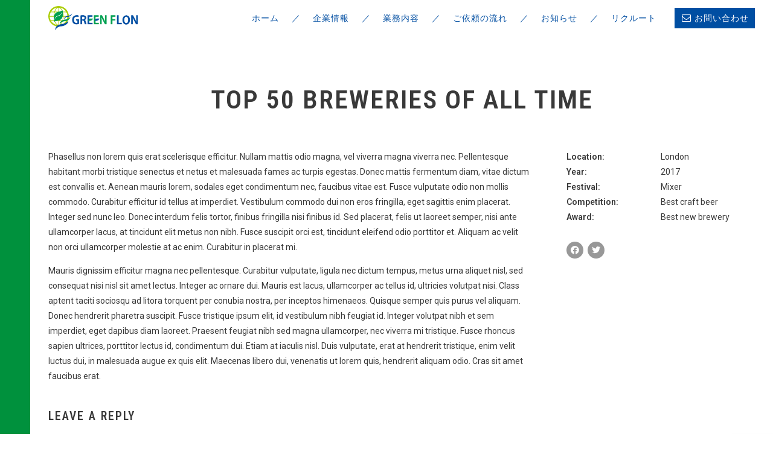

--- FILE ---
content_type: text/html; charset=utf-8
request_url: https://www.google.com/recaptcha/api2/anchor?ar=1&k=6LeDDcobAAAAAD4bGBQpSPJ9T85flKOgzHDonABB&co=aHR0cHM6Ly93d3cuYS1iZXguY29tOjQ0Mw..&hl=en&v=PoyoqOPhxBO7pBk68S4YbpHZ&size=invisible&anchor-ms=20000&execute-ms=30000&cb=ry8dmgz71f7a
body_size: 48708
content:
<!DOCTYPE HTML><html dir="ltr" lang="en"><head><meta http-equiv="Content-Type" content="text/html; charset=UTF-8">
<meta http-equiv="X-UA-Compatible" content="IE=edge">
<title>reCAPTCHA</title>
<style type="text/css">
/* cyrillic-ext */
@font-face {
  font-family: 'Roboto';
  font-style: normal;
  font-weight: 400;
  font-stretch: 100%;
  src: url(//fonts.gstatic.com/s/roboto/v48/KFO7CnqEu92Fr1ME7kSn66aGLdTylUAMa3GUBHMdazTgWw.woff2) format('woff2');
  unicode-range: U+0460-052F, U+1C80-1C8A, U+20B4, U+2DE0-2DFF, U+A640-A69F, U+FE2E-FE2F;
}
/* cyrillic */
@font-face {
  font-family: 'Roboto';
  font-style: normal;
  font-weight: 400;
  font-stretch: 100%;
  src: url(//fonts.gstatic.com/s/roboto/v48/KFO7CnqEu92Fr1ME7kSn66aGLdTylUAMa3iUBHMdazTgWw.woff2) format('woff2');
  unicode-range: U+0301, U+0400-045F, U+0490-0491, U+04B0-04B1, U+2116;
}
/* greek-ext */
@font-face {
  font-family: 'Roboto';
  font-style: normal;
  font-weight: 400;
  font-stretch: 100%;
  src: url(//fonts.gstatic.com/s/roboto/v48/KFO7CnqEu92Fr1ME7kSn66aGLdTylUAMa3CUBHMdazTgWw.woff2) format('woff2');
  unicode-range: U+1F00-1FFF;
}
/* greek */
@font-face {
  font-family: 'Roboto';
  font-style: normal;
  font-weight: 400;
  font-stretch: 100%;
  src: url(//fonts.gstatic.com/s/roboto/v48/KFO7CnqEu92Fr1ME7kSn66aGLdTylUAMa3-UBHMdazTgWw.woff2) format('woff2');
  unicode-range: U+0370-0377, U+037A-037F, U+0384-038A, U+038C, U+038E-03A1, U+03A3-03FF;
}
/* math */
@font-face {
  font-family: 'Roboto';
  font-style: normal;
  font-weight: 400;
  font-stretch: 100%;
  src: url(//fonts.gstatic.com/s/roboto/v48/KFO7CnqEu92Fr1ME7kSn66aGLdTylUAMawCUBHMdazTgWw.woff2) format('woff2');
  unicode-range: U+0302-0303, U+0305, U+0307-0308, U+0310, U+0312, U+0315, U+031A, U+0326-0327, U+032C, U+032F-0330, U+0332-0333, U+0338, U+033A, U+0346, U+034D, U+0391-03A1, U+03A3-03A9, U+03B1-03C9, U+03D1, U+03D5-03D6, U+03F0-03F1, U+03F4-03F5, U+2016-2017, U+2034-2038, U+203C, U+2040, U+2043, U+2047, U+2050, U+2057, U+205F, U+2070-2071, U+2074-208E, U+2090-209C, U+20D0-20DC, U+20E1, U+20E5-20EF, U+2100-2112, U+2114-2115, U+2117-2121, U+2123-214F, U+2190, U+2192, U+2194-21AE, U+21B0-21E5, U+21F1-21F2, U+21F4-2211, U+2213-2214, U+2216-22FF, U+2308-230B, U+2310, U+2319, U+231C-2321, U+2336-237A, U+237C, U+2395, U+239B-23B7, U+23D0, U+23DC-23E1, U+2474-2475, U+25AF, U+25B3, U+25B7, U+25BD, U+25C1, U+25CA, U+25CC, U+25FB, U+266D-266F, U+27C0-27FF, U+2900-2AFF, U+2B0E-2B11, U+2B30-2B4C, U+2BFE, U+3030, U+FF5B, U+FF5D, U+1D400-1D7FF, U+1EE00-1EEFF;
}
/* symbols */
@font-face {
  font-family: 'Roboto';
  font-style: normal;
  font-weight: 400;
  font-stretch: 100%;
  src: url(//fonts.gstatic.com/s/roboto/v48/KFO7CnqEu92Fr1ME7kSn66aGLdTylUAMaxKUBHMdazTgWw.woff2) format('woff2');
  unicode-range: U+0001-000C, U+000E-001F, U+007F-009F, U+20DD-20E0, U+20E2-20E4, U+2150-218F, U+2190, U+2192, U+2194-2199, U+21AF, U+21E6-21F0, U+21F3, U+2218-2219, U+2299, U+22C4-22C6, U+2300-243F, U+2440-244A, U+2460-24FF, U+25A0-27BF, U+2800-28FF, U+2921-2922, U+2981, U+29BF, U+29EB, U+2B00-2BFF, U+4DC0-4DFF, U+FFF9-FFFB, U+10140-1018E, U+10190-1019C, U+101A0, U+101D0-101FD, U+102E0-102FB, U+10E60-10E7E, U+1D2C0-1D2D3, U+1D2E0-1D37F, U+1F000-1F0FF, U+1F100-1F1AD, U+1F1E6-1F1FF, U+1F30D-1F30F, U+1F315, U+1F31C, U+1F31E, U+1F320-1F32C, U+1F336, U+1F378, U+1F37D, U+1F382, U+1F393-1F39F, U+1F3A7-1F3A8, U+1F3AC-1F3AF, U+1F3C2, U+1F3C4-1F3C6, U+1F3CA-1F3CE, U+1F3D4-1F3E0, U+1F3ED, U+1F3F1-1F3F3, U+1F3F5-1F3F7, U+1F408, U+1F415, U+1F41F, U+1F426, U+1F43F, U+1F441-1F442, U+1F444, U+1F446-1F449, U+1F44C-1F44E, U+1F453, U+1F46A, U+1F47D, U+1F4A3, U+1F4B0, U+1F4B3, U+1F4B9, U+1F4BB, U+1F4BF, U+1F4C8-1F4CB, U+1F4D6, U+1F4DA, U+1F4DF, U+1F4E3-1F4E6, U+1F4EA-1F4ED, U+1F4F7, U+1F4F9-1F4FB, U+1F4FD-1F4FE, U+1F503, U+1F507-1F50B, U+1F50D, U+1F512-1F513, U+1F53E-1F54A, U+1F54F-1F5FA, U+1F610, U+1F650-1F67F, U+1F687, U+1F68D, U+1F691, U+1F694, U+1F698, U+1F6AD, U+1F6B2, U+1F6B9-1F6BA, U+1F6BC, U+1F6C6-1F6CF, U+1F6D3-1F6D7, U+1F6E0-1F6EA, U+1F6F0-1F6F3, U+1F6F7-1F6FC, U+1F700-1F7FF, U+1F800-1F80B, U+1F810-1F847, U+1F850-1F859, U+1F860-1F887, U+1F890-1F8AD, U+1F8B0-1F8BB, U+1F8C0-1F8C1, U+1F900-1F90B, U+1F93B, U+1F946, U+1F984, U+1F996, U+1F9E9, U+1FA00-1FA6F, U+1FA70-1FA7C, U+1FA80-1FA89, U+1FA8F-1FAC6, U+1FACE-1FADC, U+1FADF-1FAE9, U+1FAF0-1FAF8, U+1FB00-1FBFF;
}
/* vietnamese */
@font-face {
  font-family: 'Roboto';
  font-style: normal;
  font-weight: 400;
  font-stretch: 100%;
  src: url(//fonts.gstatic.com/s/roboto/v48/KFO7CnqEu92Fr1ME7kSn66aGLdTylUAMa3OUBHMdazTgWw.woff2) format('woff2');
  unicode-range: U+0102-0103, U+0110-0111, U+0128-0129, U+0168-0169, U+01A0-01A1, U+01AF-01B0, U+0300-0301, U+0303-0304, U+0308-0309, U+0323, U+0329, U+1EA0-1EF9, U+20AB;
}
/* latin-ext */
@font-face {
  font-family: 'Roboto';
  font-style: normal;
  font-weight: 400;
  font-stretch: 100%;
  src: url(//fonts.gstatic.com/s/roboto/v48/KFO7CnqEu92Fr1ME7kSn66aGLdTylUAMa3KUBHMdazTgWw.woff2) format('woff2');
  unicode-range: U+0100-02BA, U+02BD-02C5, U+02C7-02CC, U+02CE-02D7, U+02DD-02FF, U+0304, U+0308, U+0329, U+1D00-1DBF, U+1E00-1E9F, U+1EF2-1EFF, U+2020, U+20A0-20AB, U+20AD-20C0, U+2113, U+2C60-2C7F, U+A720-A7FF;
}
/* latin */
@font-face {
  font-family: 'Roboto';
  font-style: normal;
  font-weight: 400;
  font-stretch: 100%;
  src: url(//fonts.gstatic.com/s/roboto/v48/KFO7CnqEu92Fr1ME7kSn66aGLdTylUAMa3yUBHMdazQ.woff2) format('woff2');
  unicode-range: U+0000-00FF, U+0131, U+0152-0153, U+02BB-02BC, U+02C6, U+02DA, U+02DC, U+0304, U+0308, U+0329, U+2000-206F, U+20AC, U+2122, U+2191, U+2193, U+2212, U+2215, U+FEFF, U+FFFD;
}
/* cyrillic-ext */
@font-face {
  font-family: 'Roboto';
  font-style: normal;
  font-weight: 500;
  font-stretch: 100%;
  src: url(//fonts.gstatic.com/s/roboto/v48/KFO7CnqEu92Fr1ME7kSn66aGLdTylUAMa3GUBHMdazTgWw.woff2) format('woff2');
  unicode-range: U+0460-052F, U+1C80-1C8A, U+20B4, U+2DE0-2DFF, U+A640-A69F, U+FE2E-FE2F;
}
/* cyrillic */
@font-face {
  font-family: 'Roboto';
  font-style: normal;
  font-weight: 500;
  font-stretch: 100%;
  src: url(//fonts.gstatic.com/s/roboto/v48/KFO7CnqEu92Fr1ME7kSn66aGLdTylUAMa3iUBHMdazTgWw.woff2) format('woff2');
  unicode-range: U+0301, U+0400-045F, U+0490-0491, U+04B0-04B1, U+2116;
}
/* greek-ext */
@font-face {
  font-family: 'Roboto';
  font-style: normal;
  font-weight: 500;
  font-stretch: 100%;
  src: url(//fonts.gstatic.com/s/roboto/v48/KFO7CnqEu92Fr1ME7kSn66aGLdTylUAMa3CUBHMdazTgWw.woff2) format('woff2');
  unicode-range: U+1F00-1FFF;
}
/* greek */
@font-face {
  font-family: 'Roboto';
  font-style: normal;
  font-weight: 500;
  font-stretch: 100%;
  src: url(//fonts.gstatic.com/s/roboto/v48/KFO7CnqEu92Fr1ME7kSn66aGLdTylUAMa3-UBHMdazTgWw.woff2) format('woff2');
  unicode-range: U+0370-0377, U+037A-037F, U+0384-038A, U+038C, U+038E-03A1, U+03A3-03FF;
}
/* math */
@font-face {
  font-family: 'Roboto';
  font-style: normal;
  font-weight: 500;
  font-stretch: 100%;
  src: url(//fonts.gstatic.com/s/roboto/v48/KFO7CnqEu92Fr1ME7kSn66aGLdTylUAMawCUBHMdazTgWw.woff2) format('woff2');
  unicode-range: U+0302-0303, U+0305, U+0307-0308, U+0310, U+0312, U+0315, U+031A, U+0326-0327, U+032C, U+032F-0330, U+0332-0333, U+0338, U+033A, U+0346, U+034D, U+0391-03A1, U+03A3-03A9, U+03B1-03C9, U+03D1, U+03D5-03D6, U+03F0-03F1, U+03F4-03F5, U+2016-2017, U+2034-2038, U+203C, U+2040, U+2043, U+2047, U+2050, U+2057, U+205F, U+2070-2071, U+2074-208E, U+2090-209C, U+20D0-20DC, U+20E1, U+20E5-20EF, U+2100-2112, U+2114-2115, U+2117-2121, U+2123-214F, U+2190, U+2192, U+2194-21AE, U+21B0-21E5, U+21F1-21F2, U+21F4-2211, U+2213-2214, U+2216-22FF, U+2308-230B, U+2310, U+2319, U+231C-2321, U+2336-237A, U+237C, U+2395, U+239B-23B7, U+23D0, U+23DC-23E1, U+2474-2475, U+25AF, U+25B3, U+25B7, U+25BD, U+25C1, U+25CA, U+25CC, U+25FB, U+266D-266F, U+27C0-27FF, U+2900-2AFF, U+2B0E-2B11, U+2B30-2B4C, U+2BFE, U+3030, U+FF5B, U+FF5D, U+1D400-1D7FF, U+1EE00-1EEFF;
}
/* symbols */
@font-face {
  font-family: 'Roboto';
  font-style: normal;
  font-weight: 500;
  font-stretch: 100%;
  src: url(//fonts.gstatic.com/s/roboto/v48/KFO7CnqEu92Fr1ME7kSn66aGLdTylUAMaxKUBHMdazTgWw.woff2) format('woff2');
  unicode-range: U+0001-000C, U+000E-001F, U+007F-009F, U+20DD-20E0, U+20E2-20E4, U+2150-218F, U+2190, U+2192, U+2194-2199, U+21AF, U+21E6-21F0, U+21F3, U+2218-2219, U+2299, U+22C4-22C6, U+2300-243F, U+2440-244A, U+2460-24FF, U+25A0-27BF, U+2800-28FF, U+2921-2922, U+2981, U+29BF, U+29EB, U+2B00-2BFF, U+4DC0-4DFF, U+FFF9-FFFB, U+10140-1018E, U+10190-1019C, U+101A0, U+101D0-101FD, U+102E0-102FB, U+10E60-10E7E, U+1D2C0-1D2D3, U+1D2E0-1D37F, U+1F000-1F0FF, U+1F100-1F1AD, U+1F1E6-1F1FF, U+1F30D-1F30F, U+1F315, U+1F31C, U+1F31E, U+1F320-1F32C, U+1F336, U+1F378, U+1F37D, U+1F382, U+1F393-1F39F, U+1F3A7-1F3A8, U+1F3AC-1F3AF, U+1F3C2, U+1F3C4-1F3C6, U+1F3CA-1F3CE, U+1F3D4-1F3E0, U+1F3ED, U+1F3F1-1F3F3, U+1F3F5-1F3F7, U+1F408, U+1F415, U+1F41F, U+1F426, U+1F43F, U+1F441-1F442, U+1F444, U+1F446-1F449, U+1F44C-1F44E, U+1F453, U+1F46A, U+1F47D, U+1F4A3, U+1F4B0, U+1F4B3, U+1F4B9, U+1F4BB, U+1F4BF, U+1F4C8-1F4CB, U+1F4D6, U+1F4DA, U+1F4DF, U+1F4E3-1F4E6, U+1F4EA-1F4ED, U+1F4F7, U+1F4F9-1F4FB, U+1F4FD-1F4FE, U+1F503, U+1F507-1F50B, U+1F50D, U+1F512-1F513, U+1F53E-1F54A, U+1F54F-1F5FA, U+1F610, U+1F650-1F67F, U+1F687, U+1F68D, U+1F691, U+1F694, U+1F698, U+1F6AD, U+1F6B2, U+1F6B9-1F6BA, U+1F6BC, U+1F6C6-1F6CF, U+1F6D3-1F6D7, U+1F6E0-1F6EA, U+1F6F0-1F6F3, U+1F6F7-1F6FC, U+1F700-1F7FF, U+1F800-1F80B, U+1F810-1F847, U+1F850-1F859, U+1F860-1F887, U+1F890-1F8AD, U+1F8B0-1F8BB, U+1F8C0-1F8C1, U+1F900-1F90B, U+1F93B, U+1F946, U+1F984, U+1F996, U+1F9E9, U+1FA00-1FA6F, U+1FA70-1FA7C, U+1FA80-1FA89, U+1FA8F-1FAC6, U+1FACE-1FADC, U+1FADF-1FAE9, U+1FAF0-1FAF8, U+1FB00-1FBFF;
}
/* vietnamese */
@font-face {
  font-family: 'Roboto';
  font-style: normal;
  font-weight: 500;
  font-stretch: 100%;
  src: url(//fonts.gstatic.com/s/roboto/v48/KFO7CnqEu92Fr1ME7kSn66aGLdTylUAMa3OUBHMdazTgWw.woff2) format('woff2');
  unicode-range: U+0102-0103, U+0110-0111, U+0128-0129, U+0168-0169, U+01A0-01A1, U+01AF-01B0, U+0300-0301, U+0303-0304, U+0308-0309, U+0323, U+0329, U+1EA0-1EF9, U+20AB;
}
/* latin-ext */
@font-face {
  font-family: 'Roboto';
  font-style: normal;
  font-weight: 500;
  font-stretch: 100%;
  src: url(//fonts.gstatic.com/s/roboto/v48/KFO7CnqEu92Fr1ME7kSn66aGLdTylUAMa3KUBHMdazTgWw.woff2) format('woff2');
  unicode-range: U+0100-02BA, U+02BD-02C5, U+02C7-02CC, U+02CE-02D7, U+02DD-02FF, U+0304, U+0308, U+0329, U+1D00-1DBF, U+1E00-1E9F, U+1EF2-1EFF, U+2020, U+20A0-20AB, U+20AD-20C0, U+2113, U+2C60-2C7F, U+A720-A7FF;
}
/* latin */
@font-face {
  font-family: 'Roboto';
  font-style: normal;
  font-weight: 500;
  font-stretch: 100%;
  src: url(//fonts.gstatic.com/s/roboto/v48/KFO7CnqEu92Fr1ME7kSn66aGLdTylUAMa3yUBHMdazQ.woff2) format('woff2');
  unicode-range: U+0000-00FF, U+0131, U+0152-0153, U+02BB-02BC, U+02C6, U+02DA, U+02DC, U+0304, U+0308, U+0329, U+2000-206F, U+20AC, U+2122, U+2191, U+2193, U+2212, U+2215, U+FEFF, U+FFFD;
}
/* cyrillic-ext */
@font-face {
  font-family: 'Roboto';
  font-style: normal;
  font-weight: 900;
  font-stretch: 100%;
  src: url(//fonts.gstatic.com/s/roboto/v48/KFO7CnqEu92Fr1ME7kSn66aGLdTylUAMa3GUBHMdazTgWw.woff2) format('woff2');
  unicode-range: U+0460-052F, U+1C80-1C8A, U+20B4, U+2DE0-2DFF, U+A640-A69F, U+FE2E-FE2F;
}
/* cyrillic */
@font-face {
  font-family: 'Roboto';
  font-style: normal;
  font-weight: 900;
  font-stretch: 100%;
  src: url(//fonts.gstatic.com/s/roboto/v48/KFO7CnqEu92Fr1ME7kSn66aGLdTylUAMa3iUBHMdazTgWw.woff2) format('woff2');
  unicode-range: U+0301, U+0400-045F, U+0490-0491, U+04B0-04B1, U+2116;
}
/* greek-ext */
@font-face {
  font-family: 'Roboto';
  font-style: normal;
  font-weight: 900;
  font-stretch: 100%;
  src: url(//fonts.gstatic.com/s/roboto/v48/KFO7CnqEu92Fr1ME7kSn66aGLdTylUAMa3CUBHMdazTgWw.woff2) format('woff2');
  unicode-range: U+1F00-1FFF;
}
/* greek */
@font-face {
  font-family: 'Roboto';
  font-style: normal;
  font-weight: 900;
  font-stretch: 100%;
  src: url(//fonts.gstatic.com/s/roboto/v48/KFO7CnqEu92Fr1ME7kSn66aGLdTylUAMa3-UBHMdazTgWw.woff2) format('woff2');
  unicode-range: U+0370-0377, U+037A-037F, U+0384-038A, U+038C, U+038E-03A1, U+03A3-03FF;
}
/* math */
@font-face {
  font-family: 'Roboto';
  font-style: normal;
  font-weight: 900;
  font-stretch: 100%;
  src: url(//fonts.gstatic.com/s/roboto/v48/KFO7CnqEu92Fr1ME7kSn66aGLdTylUAMawCUBHMdazTgWw.woff2) format('woff2');
  unicode-range: U+0302-0303, U+0305, U+0307-0308, U+0310, U+0312, U+0315, U+031A, U+0326-0327, U+032C, U+032F-0330, U+0332-0333, U+0338, U+033A, U+0346, U+034D, U+0391-03A1, U+03A3-03A9, U+03B1-03C9, U+03D1, U+03D5-03D6, U+03F0-03F1, U+03F4-03F5, U+2016-2017, U+2034-2038, U+203C, U+2040, U+2043, U+2047, U+2050, U+2057, U+205F, U+2070-2071, U+2074-208E, U+2090-209C, U+20D0-20DC, U+20E1, U+20E5-20EF, U+2100-2112, U+2114-2115, U+2117-2121, U+2123-214F, U+2190, U+2192, U+2194-21AE, U+21B0-21E5, U+21F1-21F2, U+21F4-2211, U+2213-2214, U+2216-22FF, U+2308-230B, U+2310, U+2319, U+231C-2321, U+2336-237A, U+237C, U+2395, U+239B-23B7, U+23D0, U+23DC-23E1, U+2474-2475, U+25AF, U+25B3, U+25B7, U+25BD, U+25C1, U+25CA, U+25CC, U+25FB, U+266D-266F, U+27C0-27FF, U+2900-2AFF, U+2B0E-2B11, U+2B30-2B4C, U+2BFE, U+3030, U+FF5B, U+FF5D, U+1D400-1D7FF, U+1EE00-1EEFF;
}
/* symbols */
@font-face {
  font-family: 'Roboto';
  font-style: normal;
  font-weight: 900;
  font-stretch: 100%;
  src: url(//fonts.gstatic.com/s/roboto/v48/KFO7CnqEu92Fr1ME7kSn66aGLdTylUAMaxKUBHMdazTgWw.woff2) format('woff2');
  unicode-range: U+0001-000C, U+000E-001F, U+007F-009F, U+20DD-20E0, U+20E2-20E4, U+2150-218F, U+2190, U+2192, U+2194-2199, U+21AF, U+21E6-21F0, U+21F3, U+2218-2219, U+2299, U+22C4-22C6, U+2300-243F, U+2440-244A, U+2460-24FF, U+25A0-27BF, U+2800-28FF, U+2921-2922, U+2981, U+29BF, U+29EB, U+2B00-2BFF, U+4DC0-4DFF, U+FFF9-FFFB, U+10140-1018E, U+10190-1019C, U+101A0, U+101D0-101FD, U+102E0-102FB, U+10E60-10E7E, U+1D2C0-1D2D3, U+1D2E0-1D37F, U+1F000-1F0FF, U+1F100-1F1AD, U+1F1E6-1F1FF, U+1F30D-1F30F, U+1F315, U+1F31C, U+1F31E, U+1F320-1F32C, U+1F336, U+1F378, U+1F37D, U+1F382, U+1F393-1F39F, U+1F3A7-1F3A8, U+1F3AC-1F3AF, U+1F3C2, U+1F3C4-1F3C6, U+1F3CA-1F3CE, U+1F3D4-1F3E0, U+1F3ED, U+1F3F1-1F3F3, U+1F3F5-1F3F7, U+1F408, U+1F415, U+1F41F, U+1F426, U+1F43F, U+1F441-1F442, U+1F444, U+1F446-1F449, U+1F44C-1F44E, U+1F453, U+1F46A, U+1F47D, U+1F4A3, U+1F4B0, U+1F4B3, U+1F4B9, U+1F4BB, U+1F4BF, U+1F4C8-1F4CB, U+1F4D6, U+1F4DA, U+1F4DF, U+1F4E3-1F4E6, U+1F4EA-1F4ED, U+1F4F7, U+1F4F9-1F4FB, U+1F4FD-1F4FE, U+1F503, U+1F507-1F50B, U+1F50D, U+1F512-1F513, U+1F53E-1F54A, U+1F54F-1F5FA, U+1F610, U+1F650-1F67F, U+1F687, U+1F68D, U+1F691, U+1F694, U+1F698, U+1F6AD, U+1F6B2, U+1F6B9-1F6BA, U+1F6BC, U+1F6C6-1F6CF, U+1F6D3-1F6D7, U+1F6E0-1F6EA, U+1F6F0-1F6F3, U+1F6F7-1F6FC, U+1F700-1F7FF, U+1F800-1F80B, U+1F810-1F847, U+1F850-1F859, U+1F860-1F887, U+1F890-1F8AD, U+1F8B0-1F8BB, U+1F8C0-1F8C1, U+1F900-1F90B, U+1F93B, U+1F946, U+1F984, U+1F996, U+1F9E9, U+1FA00-1FA6F, U+1FA70-1FA7C, U+1FA80-1FA89, U+1FA8F-1FAC6, U+1FACE-1FADC, U+1FADF-1FAE9, U+1FAF0-1FAF8, U+1FB00-1FBFF;
}
/* vietnamese */
@font-face {
  font-family: 'Roboto';
  font-style: normal;
  font-weight: 900;
  font-stretch: 100%;
  src: url(//fonts.gstatic.com/s/roboto/v48/KFO7CnqEu92Fr1ME7kSn66aGLdTylUAMa3OUBHMdazTgWw.woff2) format('woff2');
  unicode-range: U+0102-0103, U+0110-0111, U+0128-0129, U+0168-0169, U+01A0-01A1, U+01AF-01B0, U+0300-0301, U+0303-0304, U+0308-0309, U+0323, U+0329, U+1EA0-1EF9, U+20AB;
}
/* latin-ext */
@font-face {
  font-family: 'Roboto';
  font-style: normal;
  font-weight: 900;
  font-stretch: 100%;
  src: url(//fonts.gstatic.com/s/roboto/v48/KFO7CnqEu92Fr1ME7kSn66aGLdTylUAMa3KUBHMdazTgWw.woff2) format('woff2');
  unicode-range: U+0100-02BA, U+02BD-02C5, U+02C7-02CC, U+02CE-02D7, U+02DD-02FF, U+0304, U+0308, U+0329, U+1D00-1DBF, U+1E00-1E9F, U+1EF2-1EFF, U+2020, U+20A0-20AB, U+20AD-20C0, U+2113, U+2C60-2C7F, U+A720-A7FF;
}
/* latin */
@font-face {
  font-family: 'Roboto';
  font-style: normal;
  font-weight: 900;
  font-stretch: 100%;
  src: url(//fonts.gstatic.com/s/roboto/v48/KFO7CnqEu92Fr1ME7kSn66aGLdTylUAMa3yUBHMdazQ.woff2) format('woff2');
  unicode-range: U+0000-00FF, U+0131, U+0152-0153, U+02BB-02BC, U+02C6, U+02DA, U+02DC, U+0304, U+0308, U+0329, U+2000-206F, U+20AC, U+2122, U+2191, U+2193, U+2212, U+2215, U+FEFF, U+FFFD;
}

</style>
<link rel="stylesheet" type="text/css" href="https://www.gstatic.com/recaptcha/releases/PoyoqOPhxBO7pBk68S4YbpHZ/styles__ltr.css">
<script nonce="2gEupsZIQWs1N9vC-lWOEw" type="text/javascript">window['__recaptcha_api'] = 'https://www.google.com/recaptcha/api2/';</script>
<script type="text/javascript" src="https://www.gstatic.com/recaptcha/releases/PoyoqOPhxBO7pBk68S4YbpHZ/recaptcha__en.js" nonce="2gEupsZIQWs1N9vC-lWOEw">
      
    </script></head>
<body><div id="rc-anchor-alert" class="rc-anchor-alert"></div>
<input type="hidden" id="recaptcha-token" value="[base64]">
<script type="text/javascript" nonce="2gEupsZIQWs1N9vC-lWOEw">
      recaptcha.anchor.Main.init("[\x22ainput\x22,[\x22bgdata\x22,\x22\x22,\[base64]/[base64]/[base64]/ZyhXLGgpOnEoW04sMjEsbF0sVywwKSxoKSxmYWxzZSxmYWxzZSl9Y2F0Y2goayl7RygzNTgsVyk/[base64]/[base64]/[base64]/[base64]/[base64]/[base64]/[base64]/bmV3IEJbT10oRFswXSk6dz09Mj9uZXcgQltPXShEWzBdLERbMV0pOnc9PTM/bmV3IEJbT10oRFswXSxEWzFdLERbMl0pOnc9PTQ/[base64]/[base64]/[base64]/[base64]/[base64]\\u003d\x22,\[base64]\\u003d\\u003d\x22,\x22RGMWw5rDusKRT8OSw4dfTEDDok9GaknDtsOLw67DmzPCgwnDh3vCvsO9LTloXsKwYT9hwrEzwqPCscOTLcKDOsKBDj9ewojCmWkGHsKEw4TCksKkAsKJw57DgsOHWX0zJsOGEsOXwpPCo3rDgMKvb2HCucOkVSnDocO/[base64]/Duy7DlBLDtjxHw61NOMOpwrXDhB94wrt6woIhRcOrwpQfHzrDrgTDr8Kmwp5XFsKNw4d/w4F4wqlYw51KwrE8w5HCjcKZOHPCi3JIw6YowrHDhk/DjVx2w5dawq5fw7Ewwo7DhDc9ZcKJS8Ovw63CqsOAw7Vtwp/DkcO1woPDm3k3wrUJw4vDsy7CgkvDklbCp37Ck8Oiw5DDj8ONS3Z9wq8rwp7DqVLCgsKXwpTDjBVqGUHDrMOFRm0NOMKCewozwqzDuzHCmcKHCnvCnsOYNcOZw5nChMO/w4fDqcK+wqvChEdowrsvHMKCw5IVwrhRwpzCsg/DpMOAfhjCuMORe0nDkcOUfUVUEMOYasKtwpHCrMOPw4/DhU43FU7DocKTwpd6wpvDkkTCp8K+w4nDg8OtwqM7w5LDvsKaeTPDiQh4HSHDqiBhw4pRBUPDozvCnMKwezHDt8KHwpQXEiBHC8OtK8KJw53DsMKrwrPCtkApVkLCs8O+O8KPwodZe3LCj8KKwqvDsyYLRBjDnsOXRsKNwq/CkzFOwoR4wp7CsMOTXsOsw4/CvU7CiTELw5rDmBxBwq3DhcK/woDCt8KqSsOkwpzCmkTCk1rCn2FCw6nDjnrCvMKuAnY/QMOgw5DDoSJ9NRDDocO+HMK5wrHDhyTDmsOrK8OUP2JVRcOkR8OgbCEyXsOcEcKAwoHCiMK4wrHDvQRlw55Hw6/DgMODOMKfXsKuDcOOE8O0Z8K7w5HDh33CgmfDkG5uFsKmw5zCk8OIwrTDu8KwTMOTwoPDt3IRNjrCph3DmxNBOcKSw5bDhBDDt3YSPMO1wqtbwr12Uh7ChEs5QsK0wp3Ci8OQw5Fae8KiLcK4w7xcwq0/wqHDrsKAwo0NSFzCocKowrIkwoMSBsOhZMKxw6jDohErScOQGcKiw4HDlsOBRBJEw5PDjQ7DnTXCnS10BEMEEAbDj8OHCRQDwrbClF3Ci0HCnMKmworDsMKqbT/CqyHChDNkZmvCqWDCmgbCrMOlBw/DtcKIw6TDpXBTw4tBw6LCgS7ChcKCLcOSw4jDssOawonCqgVGw5vCvyhYw6HChcOhwqLCm0VBwpPCiiDCiMKdFcKIwqfCo0E/wq5TaWTCk8Krwoguwr9MfW1Qw4DDnHVPwrtYwqbDsVcnDD1Lw4A2wovCumwQw5h5w5DCrnDDncO0TcOdw63DqcKlJcObw64JbMKOwp8rwoAGw6fDpMOqLEkAw6fCsMOgwoc4w4LCh1PDmMK/Lg7DvhxHw6XCgsK5w7NBw6Rfe8KbZjlPEENjAsKtO8Knwr15ZALCisOldC/ChcOwwr7Dg8KMw4U0ZsKeBsOGIsOXSG4Uw5cbIHnCtsKswpgPw6MnSCZywo7Dqj/DkcODw6ZYwoxvHMOYT8KAw4QBw4A1wqvDrg7DksK/Gxtuw4zDgRbCgUnCpnjDl2TCqxfCpsK/wp1vQMO7ZWBnDsKmasK3ARpVFDTDlyLCrMOCwoDCrCZ/[base64]/[base64]/Dq8K6wqV+a2sLwpfDmlHCj8KvQHtkQcOXSVlWw5DCm8OUw7LDqWp/[base64]/DncOow55idUh5wp7ChwvCicOKBsOQVcOCwrfCtRZXOQNLZR/CsHTDpH7DtnXDtHojQScbUsKrLhHCvXnCqEPDsMKxw5nDgsOCBsKOwpYtFsOKHMOawpXCqUbChz5QFMK+wpciHWVFSkgcHsOuZFLDhcOkw7UAwot5wpRPAi/DrRjCo8OMw7rCjHI7w6TCv1pxw6PDkAHDiAkQPjjDksOTw4nCvcKjwpAgw7DDjCDCqMOkw6jDqljCghrCsMOdchVxNsOJwph5wofDik1gw79/[base64]/DnsOtwrHDvMOZKj1Ew59DW8Opwo7DmlPCv8Khw4Njwp9dRcKABMKmc0XDm8KlwqXDklozYAQ9wpk3TcKsw6/CpsO8X194w4xrfMOdcU3DssKUwpxfP8OralPDscK+HcKWBFM4Q8KqPCg/[base64]/DmBN3wpvDjsOmwpPDpcOxHcKAf3J+FMKmw61HCS/[base64]/CjMKvH8ODw6IvwpZRw64CwrnCiMOUwr7Cojo0O0nCkMOdwrHCucKMwpbDkBQ/[base64]/woHDjcOxLsO5w6XCm0bCmcOFZ8OIYCXDhHxDwodpwoYmFcO5wq7Cv04EwotOJABHwrPCr0TDkMK5WsKww6LDlgIMcj7CgxpJbkTDgHV7wrgAT8OdwqdPfcODw4kFwoFjHcK6RcO2w57DoMKlw4kvBk7Dn3/CjlsjV3I7w5xUwqjChsKfw7YRTMOPw4fDrQ3DnDHDlB/[base64]/Dk8KJTyogw595dMKvLRLDn8K+SVHDoX4fbsK3UcKybsKlw41Xw6knw6lUw7JFCn0zLhDDq2RNwoXDqcKBITXDmRnCkcORwrxewrTDlHXDjsOfD8K6JgEvLsOxTMOvGTHDtGrDhH1mQMKKw5DDuMKPwp7DiSDDusORw4vDpmDCmSdJw5gDw6ETwq9Iw7/[base64]/Dk1/CnsKvwqsVQgPDlG9NworCj8KuwrbDtcKow5/Dl8Ofw5sqw6zCgD7CkcO1TMONwq01w6Ziw6ZeXsO4SlfCpwl0w4HCt8OXSF7CgAN+wqQpOsOIw6vDnG/[base64]/LMOtTsOJFMOzIcOLwp3DjBjCr8Ohb28TN2PDsMOAEcK5EXgYHTkWw6pwwrR1MMOhwp4kdTdiI8O0b8Otw6nDuAHCjcOKwrHCsS7CpgfDtMKLX8OVwrxyScKjesK0djLDhMOPwoTDrXxbwrrDiMKYUSfDnMKOwojCnxLDmsKkekgxw6pDOsO5wpw/w4nDkmfDmT80YsOiwqIBZMKre0DDtW1ow63CqcKgf8KvwovDh03DpcOLRwTCpRzCrMKlN8O+AcOhwrPCv8O6fMOQworClMKpw77CgBzCscOXDVQMbUnCoBRYwqNhw6cfw7LCsD9+HMK/OcObHcO0wocMesO3wqbCiMO3ORTDicKvw6wEDcK+dlRtwqplDcO+Yxc7dlcsw4cPWz9iacONTcONY8O/[base64]/[base64]/DmhwRwoJJAzDDtHHDqcKqwp4XSQ3CnsOjTiFfwozDi8KowoDDlRpxMMK0wqphwqUtOcOocsOTasK3wpIgP8OAGMKMXsO6woHCkcKgQBY/[base64]/w6/CpsKFw4sXwq/Cp1rDsSRODD0Aw4gywrrDhm3CjSLDg3tTLxIDesKUQ8O9woHDm2zDmRXCg8K7Z3k7KMKuYhZnw44/[base64]/CjsK+DcOeK8KZaMKUw6/CmMKdQH5rOCfDv8O0d3nCoX/DoRQ/[base64]/[base64]/Cj8OpwrHCgxxOIG5wwqYEwpYmw4jDo0PDo8KKwqrChRoOCRoRwpIdFwkiZWjCnsOQMMOqN1R0OhPDpMK6FQXDlsK6cR3DhMOdLMO8wpAHwpg9VwnCiMKQwr3CssOgw4XDucKkw4LCq8Ofwp3CuMOkUsOESyXDjXDCtsO2QcO+wpwIVCVhOCXDtiUna2/Cow4uw7cWcE5YMMOTw4LDk8OcwqvDuHPDpGfDm2BIQ8OOYMK7woZVGWPCr3tkw60rwqzCrWBuwovDjgzDiXINZRnDrWfDvyJ8wpwNRcKrFcKiP0LDhMOnwpTCmsOGwonDoMOPC8KXIMOGwo9Ow4/DmMKWwqA2wpLDlcOGJFXCrk4xwrHClSTDqGvDjsKEwq0owrbCmkfCmiNgC8Oqw6vCtsObHUTCvsOXwqIcw7zChjnCncOSesKuwojCh8K4w4Y0FMOte8OOw73DpWfCmMK4worDvVfDuQlRWsOcf8OPacKjw5pnworDgnluSsOOw4TDuU8sOsKTwq/[base64]/CsigJDm5BUXdcwqbCtsO/AMKDRzgARcO4w5vClcOXwrPCs8Omwo0zDSTDl3slw5AQS8Ovw4XDnmrDrcOhw7xKw63CgsKxdDXCpsKtw6PDiUc9DkXCm8OiwpRVLU9iM8O5w6LCkMODFlwvwpvCq8O9w4DClMKAwoZgQsO1O8OAw5Uewq/Dv34tFjxjGcK4GFnCj8KIfFRLwrDCmsK5w4wNADXClXvCssKgBsK7WljDgUplw5Z3OUfDosOsW8K7IUpSTMK9KDJgwrQXwoTDgcO5SU/ClCtqwrjDp8ORw6RYwrzDvMKEw7rDgVnDswtxwobCmcO9wro1D2hlw5w/wpsfw7XCpytrTXDDijrDl2sqeTswM8KrQmcKwo4wcQFdYiHDlHgTwpfDnMKUw48kH1PDokggwoAsw5/CtCtVXsKeYwp8wrYmbcO1w5MQw6zCjl8FwonCksKZNxLDrFjDpWJGw5MfAsKgwpkRwqPCocKuw77CnGEaRMKGe8KtEDfCoFfCocORwqNlc8O+w6cpQ8Ovw5lFwpZaI8KLJ2rDkUvCq8KxPy4cw5ExATXCugNqwpnCgMOMXsOMHMOyOcKnw63CqsODwpNxwoR/[base64]/Cn8O5w4zCmDXCuVzDucKsD8O4XMKkccKlwrBsw4x2T1XCqcOzfcOpGQZ/[base64]/aUjCsSrCo8KnSkfCv8O/clEiIsKowpp1ZkXDmEPCmSvDicKHFEDCoMOPwoIYDQNAP1jDpBnDjcO+EztOw7Zcfx/DqMK/w5R/w7E5Y8KvwpEawrTCt8OJw4FUEQB/[base64]/DhTzDmncIBEzCrDjCsm50YMODATUiwpMZw5dbwobCnTPDkQ/[base64]/CvsO/wrB0w7bCsMOIAS4wwqkSwozDvU7ClcO5w4hCbsOTw4MOEMK6w5lew40hAF/CvsKUHMOaCsObwrHDnsKJwrB0YiIow4LDhjlfCFvDmMOiP0pIw5DDo8K1wrNfYcO7Nm9hM8KeDMOSwrjCi8K9LsKSwprDp8KeRMKiGcOAagNAw5oUTBg9TcOILXhfciTCl8KZw6USWTtxNcKCwpzChG0jIR4IIcKuw7fCu8OEwpHDgMKWNMO0w6/DvcK1WSXCn8O1w6/Dg8KuwoVQZMOlwqfCgHDDpwvCmsOAw73DjHTDsGoTPEVQw4UGN8KoAsKrw4cXw4RrwrDDssO4w5E3w6HDvmkpw5E1bcKAL2TDjAlWw4xfwrBTZwjDvRB8wo1KdsOJwoobH8Ovwoonw4R/NMKqZHY8B8KRCcKnY2Q9w69+R0rDnMOWLsK6w6vCtSDCpUjCp8O/w77CnHFVbsOYw63Cq8OwbcOKwrVmwo/DsMKLecKRRsKPw7/DqsOyHmIZwrxiC8KgFcK0w53ChMK/[base64]/DinzCtcORbcOXQWdnNF/[base64]/[base64]/[base64]/[base64]/[base64]/[base64]/DlRbDhcOeFCnDt8KCVWVUwpbDq8KOwoQgwrrCk23CicOyw4QewqvCjsKiKMKBw5IMYFwpC3TDjMKFQMKPwpbCnFvDmMKGwo/CrcKhwqrDoXQqBhDCmgbCoFFcAwRtwocBb8OMOHlWw7HCpi7CrnvDnsK3IMKSwpkhQ8O9w5bCpUDDj3MGwrLChcKaZFcDw4PDsUMoKMO3VXbDjMKkJMOkwoVawo8Kw5lEw4bDjjTDnsKiw4AAwo3CicKqwpUJWTfCpXzCpcOYw5FRw67ComfCmsO+wq/Cuz0GbsKSwot/w48Vw6hzUlzDuCtEeSDCnMO1wo7Cikd+woQsw5p3wqvCk8OfWsKuI2HDssOew6vDt8OfDcKEZSHDhihYSsKCAVR2w63DuFPDncOZwrx8JkYGw6wlw5bCk8ODwrLDlMOyw741LcKDwpJuw5bDu8OQCcKfwqEfZn/CrTLCgsOFwozDoQcNwpN1ecKTwqHCjsKLY8OEw5BZw6rCqUMHIiIDKioueHvCv8ORwr59emnDmcOpIx/CvExXwrbDmsKqwp3DkMKaajdQBAFeH1BPanjCpMO2ZA4LwqHChwjCsMOOBGdbw7YswpJ7wrXCqMKLw4V/T11cJcKdZG8Yw5UDccKpLgPCjsOFw7BmwpjDv8OFRcK7wrXCqWPDqEN6wo3DnMO9wpXDr07DssO2woPCr8O/NsKmJMKXc8KBwrPDhsOzRMKRw6/[base64]/DnAwTZ25MZcOwwo/DkcOWwozDi3t3Fg/CgsK0H8KEB8Ohw7jCvTU4w5obaHPDjF8ywqPDgicUw47DqDzClcOBccKZw6A/w7d9wroWwqpRwoV/w5HCkigzIcKQbcOUXlHCgWvCumQrajxKwoMSw4ELw6txw6Nvw47CosKfVMKJwrPCshRyw5A6wonClRIqwpEbw6XCn8OsWTzCmhtpF8O1wowjw7lLw77CsnvDjMKow5w7RB1JwpwNwphawrAMU18gwrPCtcKkL8Ozwr/DqDkhw6I9fCUzw47Co8Kcw6lpw6fDmhERw7DDjRshSMOBV8KQw53CnXNeworDjCw1GGDDuQ8rwoNGw4rDrh0+wq07CVLDjMKzwrnDp2/DqsOhw6kNVcKiM8OqVxh4wpDCowzDtsK5S2cVVBMrORLCjwt7YVY6wqUiehINd8KrwrMrw5LCmcOTw5zDusOhAjhrwrnCksOEC1sZw4/DgX45c8KoKEtlWRbDnMOYw7nCp8O6ScOrA38gwoR0TwbCpMOPUGbCisOYMMKvV0TDj8KqaTE9NMO3QjXCpsOWQsK3wqbCmgBhwozCgm5hIsOBHsK9Rn8PwqrDmzx/w50ZGjQXLF4iKsKTYGZhw64fw5XCrRQOS07CsHjCrsKYfFBMw4UswqF4YMKwNApWwoLDpsKGw69owonDk3HDucO1KB8iWRZXw5dsesKowrnDpysgwqPCgAgAImLDp8O/[base64]/DgxjDncOAw4jCj3AuI00QaQ5wWcK1BBQFRRQiDx7Clm7DsGpOwpTDijFiZMOkw4UfwrnDtBDDggHDv8KCwrl5MxMvUMONcxjCg8OLMwDDncOAw6xOwrd3CcO3w4g4YsO/dQhwY8OJwr3DlGxkw5PCpwTDp3HCm3XDmMO+w5BiwonCuy/DuHddwrQmw5/DosOgwqZTSg/DhsOZfmBeEGZzwpMzJirCv8K/fcKDCEl2wqBawrtUC8KfZMOvw7nDsMOfw6fDvAd6f8OOOGPDnkYICi0pwqljTUBYUMOWHT9fd3RlUkBGaio/SsO1MS15wqfDo3LDhMOlw6wSw57DvR/DqlJ9dsKOw7PCsm44EcKUHmjCq8Ovwq4rw7TCgnZOwqfDjcOhw4rDn8OdI8KGwqzCmV1JO8Ouw4hZw54qw79GExkSJWA7M8Kcwr/Do8KdAMOJwoLDpDAGwr7DjE0VwqkNw40sw4J9S8OZN8Kxwrk2c8KZwrU8bmQIwowYTmcRw7cGA8OzwpLDig3DscK0wobDvxzCoyDCk8OGc8OMesKGwpk/wqAhTcKKwrQrG8Kywr0KwpPDrSPDk2FscjHCvSclLMKAwqbDjsOdWxrCnBw0w49gw5A/w4PCmU4zekvDkcO1woo7w6PDt8KFw4lBbg1DwqDDmMKwwrDCqsKJw7sKVsK1w7/DicKBdcO9N8OwAzFBA8OnwpPDkxtRw6bCoX5jwpBPw6rDtBF2QcK/HcK8R8OBRMOFw7sEVMOUJg3CrMOeMMKSwoofVkDCi8K0w73DnXrCsmYkKVdyCSwowonDmh3DrEnDqMKgNlTDilrDl3/Cm07ClsKWwqUlw7k3Sl8+wonCkHQKw6TDsMKEwrLDn0R3wp3DnS1zAX5awr1hGMKlw67CqGPDigfDvsK8w4pdwrNAQcK6w6vCvj9pwr9ZH0g9wohFFxYnSFkpwpZpScKuIcKHGyomccK0UBzCmVXCrCPDvsKfwqrDssKhwoVGwrg/bsOvScOyQBk/wpgKwoVSIQ/Dp8OcLFtOwpnDk3zClxnCj1vCgAnDucOEwp11wqxTw49tRzHCkUzDnx/Du8ONSAUYUMO1QDgvTEXDnT4+DwzDkn5CGMORwoIXWAwWUDvDlMKwNHNWwrrDgQnDnMKzw5ITMWjDj8O1JnLDuD49dcKdCE48w4/[base64]/Cp2BWwqITRMOHKz0BRMO1wrJDfnXCi03Dn1/ChwHDlmptwo4kw5nDgRHCqCYNwqNcw7nCsDPDncKkUVHCrnjCv8O8wrTDnMK+EX/DjsKFw68NwrfDuMOjw7nDjjRWGSgDw5luw5coSS/Dmh0Rw4zCj8O2HRYkBsKVwoTCsWY4wph6RMOnwroSWjDCkHvDhcOEWsKrClVTOMOUwrk7wqDCsz5GMmIjIChOwoDDh29lw5Azwr0YN37Cq8KIwqDCgiVHb8OvE8O8wqAyISJZw7QbM8K5V8KLe05/NxvDisKJwp7DisKWZcOJwrbChDQkw6LCvsKydsOHwpl3woHCnCgQwpHCmcOFfMOAA8KswpLCuMKlIcOMwq8ew77Dl8KNMj4IwpDDhmozw48DOkR5wqfDryzCslvCvMOWehnDhsObdkRifiU0wp9eKBsdQcO9XHdSH0kJLhFgZMOQMsO/[base64]/[base64]/DkFvDmR/DtCXDr8OhCsKRwqTDgsOhwq3CncOUw4PCsjTCv8OGGMKLLDrCs8K2KcK4w5lZIxppVMOnY8KHLxQLbx7Cn8K2wp7DvsOswqE3w5BdMSnDmn/[base64]/CghZOwqvCiSzCgmVnDcKaw7rDu0fDhXIew7vDm8O8Lw7Cu8OaXMOOOmE0Rh3DmyNjwosDwr7DqyPDsCMNwrrDvsKKTMKCL8KLw63DnMKbw4V0BcORDsKjLFTCgw3Dn18aFSDCpMODwpIOSVpEw7TDglE+ICjCtlVFKcKUVFlGw7/CjzbCt3kPw6dQwplXBz/DsMK4GXEpJCEYw5bDpwJ9wr/DlsK7UwHCh8KQwrXDvRHDlm3Cs8K5wrzDn8K+wpcVKMOZwqjCkljCk3nCrmPCgRR6w5NJw4/Dj1PDpUE4U8KmbsOvwqdywq4wIlnClUt5wpELW8KUOSlGw6sJw7FVw4tDw5zDmsKww6fDs8KXwrgMw6Jqw4bDr8K5QnjCmMKHLMOlwpcdTsKeekExw7Jww53CkMK7CTx5w6oFwobCh2low55KOA9iJsKvLFHCg8Ogwq/Dq2DCjwA0QWc/PsKFRsO/wrvDuXpfal/CvcOiEsOpfkdlEjZSw7HClWoCEWs1w4vDqsOAw59kwqfDv0kjRANTw4XDuClEwqzDtsOTw4s/w68tNUPCq8OLfsODw6UmA8Kaw4ZWXCDDpcONIMOVR8O1ZCHCnHHCmDLDoXjCocKjBMK9K8OyDV/Dog/DpgzDl8ObwpXCrMOBw48fTcOTw6NHNRnDn1bCglbCqVXDqA0Vcl3DicOXw7PDucK1wr3CvmNoamjCk1FXQsKkw7TCjcKjwpvCv0PCj0tcCUVVGkladG/DrHbDjsKJwrzCgMKLIsO0wpTCvsO+c37DgWTDuHHDk8OOCcO4woTDusKQw4XDjsKYJxljwqR6wpvDvgc9wp7DpsOmw4E9wrxowrvCmMOeSi/Dgg/[base64]/Cr8KxP8KHG8KLGVrDiBoucF/CrsO0NsKiw6rDh8OhEcKVwpYow6I0woLDoTokbyHDr0XCtBxrS8OiLcKNV8OyCMKzL8K5w6wBw67DrgXCm8O4QcOSwpPCk3HCtsOQw5YoXkwWw6ETw57CnQ/ChBfDgiQZRcOSE8O0wpdeH8Kfw4M5Q3nDumpzw63Dry/Dllh7SErDncOXCsOmOsO9w4FAw4QCfcKGNGNAw53Dg8Opw7LCsMKoJGo+DMKjTcKew4zCgMOSOcKPHMKMwp5gF8OocMOxAMOTM8OsHMK/w5vCuCNAwodTS8OqWXEKEMKFwqLDq1nCvSFDwqvCqiPCj8Ogw5HDjBXDq8O5wqjDr8KeXsOxLXbCrsOoJcKcOzx2B2Z0fVjDj0RJwqLDoy3DonDCvcOSCMOvL2sxLmzDv8Kjw5YZKQ3CqMOcw7zDrMKLw4U/[base64]/DogTDpUfCpETCvk4zw5I+w7klw7BbwrPDmRUuwpMMwovCrcOSD8K/w5cUL8K0w6/Dn3/CjmBAal1SNMKYYk3CgMO5w45QdRTCpMKZBsOxJCxSwopkQWpkDR80w7ZaSWc1w5guw51/HMOAw4lyeMOWwrLCjFJjY8KFwo7CjsKAZ8OZa8OVdnDDhcO/wqEkw58Ew79jQsKxw7Njw4jCpcKHMcKnKmHCv8Kxwo3DnMOBbcOdWMOSw7U9wqc2VW02wojClcO/wpnCnDTDiMO4w4V2w5/DlUvCghhUIsO7wq/Chyd8cGvDmA1qE8OqLcO5NMKGEwnDsR8Bw7LCuMOeDxXCqlBsI8O0IMK6w7wbYSPCowVWwqjDngR8wqHCkwoBC8OiesK9NCDDqsOuw7/CtH/Dv1t0HMOYw5bCgsOWETTCmsKJEMOfw7E7dl3DmVV2w47DqS0Jw7Jowrd6wo/CtsKfwoXCrw4YwqjDmj1NNcKWIgEUUcOnC2l8woYSw4I1LynDtGTCjsOiw7FEw7TDj8KMw5IFw7dpw5UFwqLCu8O0M8K/PisZCmbCv8OUwpM3w7nCj8OYwrk0eCdnZRQ0w6ZFesOiw5ATPcKFbhgHwp/[base64]/[base64]/DjsKdeUppw7DDkcO3w7VGw6vDtERYEi9nwrzCtMKwLcKnAMKow6k6b0vCoU7Cg2VUwppMHMKwwoDDmMK/I8KyflnDksKNXsKUCMOCHV/CsMKsw5XCowDCqjtdwr4lOMKqwoAbwrHDjcOpFC3ChsOhwpFRNBxcwrA9aRdCw6lga8O/[base64]/CoDLCp8Kpw6tQwqbDlsKawpTCtzM5H8KewpjDs8K8PsKaK1vCq0bCtGTDusOdKcKxwrokw6jDnyVEw6o2wrjCqDsrwofDsRjDtsOWw7fCs8KUEMKYB2Zaw7HCvB8NEsOLwqcBwrBQw4lPGjsUfMOpw5NWOiZCw5VPw47DglBpfcOrWRQJNC/CqFzDuyV4wrl7w6rDucOsIMKAe1ZBaMOELMOlwqVHwpRJJDHDsmNhD8KXYUrCpwrCusOiwrITEcK4EMOKw5hOw41qwrXDkh1DwoshwoFnEMOGJV4Hw7TCvcKrIj7DgcO1w7hMwpZpw58ZLnDCii/Cp3/ClA4aG1h9aMK1d8Kww7IRBSPDvsKJw6DClsKAGHjDnhfCssKzCsOBM1PCpcOmw51Vw7wywqTCgWISwrbClzDCusKswqZnADJTw48EwpfDoMOeegfDtTLCjcKwa8OhVmpQw7fCoBvCgSY/[base64]/CncOBwrzCocOAAWHDgsKgw4Eqw6XDvX7CuxwZwr7DtnEewo/[base64]/Dgko6B8KTwp4MUi90J8O3w6nDq8Kiwo5rWSpTw6sVw4zCnBnChSl/fMOPw6rCuxPCoMKLTMOcWMOZwr9kwqFnIR8Bw7vCvGHClcOaPcKIw5slw4EEDsOywoEjwqHDkHxNAC4PSnFYw6ZXR8Kaw4dDw6bDpsOPw4oZw6zDtmLDlsKLwonDkhrDhSs8w6wcLGLDjH9Cw6/DiGHCqTnCjcOrwoLCusKDCMKfwoJLwqEzeSUrTG5PwpVHw7rDt2TDrMOkwoTClMKmwojCksK9UFFQNxwFN2QkAifDtMKWwoITw61PPMKlR8OIw57CvcOUScOgwpnCo1wiOcOiLkHCgWIiw5DCoSDCjmILYMOdw7cuw43CgWNjHR/DqcK0w6stC8K6w5jDtMOCXMOqw74OYz3CqFXDizpDw5bCsHVAXMKfOl3Drg1nw79gMMKfLcKwO8KteFsMwpwdwqFTw5sJw7Rww6/[base64]/DicO1wp7CsMOlGCofwpEsesK6KcK0XsKXN8OGcTfDtBYlwqrCj8Ofwr7CgWBeZcKBS24RUMOow5pdwp8lBmrDo1dFw55OwpDCp8KMw5ZVPsKVw7/DlMOpMn7CrMK4w5MSw5tzw6MQJMKKw7Rtw4ctEQLDuE7CpsKbw6Qrw6E2w5/Co8O4DsKtai7DocO2CcOzJUTClMKtDwDDoA5efgbDnQ/[base64]/Cv8Kxw53DmATCkMOgAMOyIwwIHBdvVsKiwovDt19PTBfDrcOIwq7DrMKjfsK6w4JZcDPCt8KGQzwawrbClsONw4Rqw5s+w4DCiMOcSl8cbsOMG8Ouw4vCjsOXR8OPw64gOcKxwp/[base64]/J8KlQcO9w7l/[base64]/NmghW8OOw6nCvVcswp7CnhjDpREqw7dZTCYzw7DDrmtFTl/CsipPw5DCqzPDkVoNw7Y2E8OWw4TCu0HDg8KKw5MbwrPCqBVswo9QQcO2f8KTQMObe3XDqidsD1waRcODHgoWw6rCuGPDqcKmw5DCl8K8Sj0Dw5ddw4V/[base64]/Cu8Ojwokgwrh7w4AeR8OzwqzDssKACibChcOPwqkpw67DhzAcwrDCjsOnOVoDAhvChG0QRcKfZT/Dp8OKwp7CvSPCr8OQw4zDk8KYw4wcKsKoV8KeDcOpwo/DogZGwodZwqnCj0k7HsKiR8KLcBzDo1tdGsK6wqfDoMOXMCpCAX3CrUnCglLCmGgQM8OmWsOVY2vCtFjDoC/DkVnDrMOqUsO6wqbDpMOYwo54JmLDoMOcEsOFwojCvMKoIcKMQTBvSmXDncOWLcOIKlYIw7Jdw73DiXApwo/DosOgwrUyw6oCS1gVGAFGwqpzwpbDq1k3QcK/w5rCniIVADLDhDB/IsKLKcOxXD/DrcOyw4QXJcKnCwN4w60Qw7/DnMOSCxfDplHDvcOQE2YQwqPClsKnw5XDjMOFwqvDriYMwojCiwPCm8OkOH5FbX8SwoDCvcKxw5PCvcKww6QZVB5EeURVwp3CtG3DglTCosOYw7vDtsKsTkfDnGnDhcOZw4XDk8ORwpAqCAzCsRQROWTCssO7PX7CnVTCo8O6wrPCvRc/XB5Tw4rCvlPCiRBUE1Vnw5vDshFqVj98FcKCdMKRXATDiMKCTcOlw7csdWJnwqjCh8OhJ8KdIgIKFsOhw4/CjgvDokxmwrDCn8Omw57CjsOiw6fCtcOjwo0Ww5nCs8K1J8K5woPCpTZWwpAJa2vCrMKww7vDuMKuIsOiPlbDu8KnDD7DmnfCvcKFw68TCMK2w6nDt3jCvcK9RilcFsKUQsKzwo/DmsKgwp08wqnDvmQKw73CscKJw64ZSMOOacOpMVLCicKZUcKfwqEZakk7bsKnw6RqwoRtGMK4JsKKw5XCvTLDuMK1ScOANWrDt8OIOsKlMsO/wpBIwrvCpcKBQDwtR8O8RScTw7VEw4JscwhcRcOab0VrHMKjJSTDtl7Cs8KvwrBHw53CncKjw7/CpcK6PFp2wqpKS8KDAxnDgMKrw6VAYQM7wqLCpBvCsyAOEsKaw69Cwq1QYsKQQ8O+wr7DgkgoUnlRVkzDtF/Cvn7ClMOCwoLDi8KTGsKqGWVrwofDrggDNMKYw7bCqWIkJUXClRJYw7tzTMKbDzTDt8OaJsKTThdfQQwgPMOGFQPCrcOpw7UDVWUkwrzCh1dIwpbDr8OKChk6YRB6w4hvwqbCu8Oow6XCrTTDjMOsCcOswpXCui/DvSvDqCVlTsOyXA7DqcKzY8OnwohMwpzCoxvClMK5wr9Aw6JEwo7CoGBCZ8KXMFQUwo1+w5gcwqfCmUoIb8KYw4VJwr7ChMOcw4vCnHAjB17CmsKNwqsiwrLCuAl/BcOcXcKYwoZuw5IKSTLDi8Ofw7PDiRpNw5zCgm43w6jDpWwowrzCmXpZwoNADTzCq13DnsKfwoLCicKrwrRIwofCgMK6TUfDmcKtcsK1wrZwwq0jw6HCiwYEwpQUwonDvwxcw7bCrsOvwr0eZiPDt34/w4vCqUDDn1jCq8OSAsK5XcK9wp3CkcKqwo7CiMKqHMKQwpvDmcKqw6hlw5Rzbg4KXWspVMKVByzDvcKAIcKgw7dkUhRQwpQIL8O8GMKUOsOLw5A4wqFbCMOowr1LBMKHw5EKw5R2A8KHaMOnDsOMQ2Nuwp/[base64]/DpcKEEAEowr1qw77CqTvDjMO/HMK0UcOEw7/CmMKdNkBmwq8VQS0BLMKDwobCoRjCisOJwp5/[base64]/EMKkG8OtTsO6GsO9VkU6wpc1NBbCnsOUwojCnj3CsVo7w5RnH8OBesKawrDDvkBvfcOwwp3CqidHw4zDlMOvwrhow5LDkcK9DjnCuMOga1pzw43CucKYw5Y/wrpow7HCmAVnwqHDk0Z0w4DCi8OKN8Kxw5g2VMKcwpJCw5gbwojDjMOgw69WIMOvw5vCm8KBw6RewoTDtsOLw6bDn1fCuB0BSAHDnUQVaxJdMsOZbMODw7ZCwoJ/w5rDkyQiw6Azw4/DhlXCusOJwqbCqsOnV8OGwrtOwrZSbBRFB8OXw7Iyw7LCvsOvw6HCgFrDisOZKWcNcsKldQdZUFMwExnCrTIxw6jDimAoAsKmK8O5w7vDj3vDrWQYwokVQcKwOixqwqF2HlvDlcKiw5Vowo8HYFvDsy0Xf8KUw65xAsOcBF/CssKkw53DmyTDk8OZw4NTw6B3RcOmccKiw5TDnsKbXzHCh8O7w57Cj8OxFifCimjDpg19wrA5w6rCqMOfa0fDvmrCqMO3Bw/CmsKXwqBaM8Ovw7oKw60jEjUPTsKgAETCp8Obw4kJw6TCjMKowo84CjbCgEvCtRctw54hwrJDBBQmwoJYU2nCghYIw5vCn8KjXi0LwoV8w5l1wqnDthjDmyHCqcKbwq7DgMK+JFJ0RcOrwqTDpS/DtTE9GsOSAsO2w7ILBMOVwqTCkcKgwqHDjcOuD1NvaBvDkkrCssOSw7/ChAoYwp/CncOAHnPCtsKbRsOVKMOSwr7DtQrCljxpZlrDtW8Ww4jDgTU+XMO3NMK1a3bDlEbCtXpQaMOyG8KmwrHCsGR8w6TDocOnw69XCF7DpSRvQDrDsApnworDkEbDnXzCohcJw5oIwp/DozxcJxQBa8KIYUx2McKrwpYjw6hiw5ErwpFYZjLDr0B9C8OmL8KHw4nDqcKVw6fCiw1hd8OswqZwTcO0Bl5mZVc/[base64]/DuMOzQRDDoMONG8KETU3DoTI0wpUaOsKhw6HChsOIw4hkwoF0wrw8awvDhXzCjBgUw7bDo8ONMcOjI1FqwpAnw6PDscKVwr/DmcKbw6HCn8OuwoJ0w5YPXisvwp4jaMOQw47Dhj1mPDwHcMOewojDpMKAKAfDux7DswQkCsOTw5DDk8KZwpnCvmYwworCgsOeccKpwocTaijCv8OmbVoSw73DshXCpTxWwrV6BElYVWnDnmXClsKiBzjCisKZwpksbsO8wr/DvcOcw7PChsKZwpvCm2LCl3PDksOKVEHCisOrUkTDvMO1w6TCiFnDgcKpPADCqcOEccKqw5fCvVTDjlsEw5c+cD3CjMOJTsKCLsOCAsOdUMK/w5wmAnfDtAzDn8KPCsOIw4/DlAvClGwgw7nDjsOVwpbCscKqHSvChcK2wr45KCDCrsKsDENsQVHDmcKUTUgyM8KHe8KXfcKwwr/[base64]/wqXCpcOcw73DkcKwwoXCgAVow4rDqHZMCRjCiy/CuVwMwqTCiMOsfMORwqDClsKgw5UUVxbCjRzCucKewobCiwg6wq43T8Opw77CnMKqw7DCsMKWBcOzXsKnw5LDpsO0w4/[base64]/R3kLwrdWw6bDpXNULMOMf8KIwqttLmIbRRXCojcBw4PDsHvDnMOSYnnDtcKJJcO+w5XClsORR8KMS8OvQ37Cn8OOPS1Cw7F5XcKVJMOUwoTDhSAwNU/DkDQmw4FXwogJfAMEKMKZdcKmwqQHw4QAw45BVcKrw6x7wplCe8KULcKzwpoqw7TCmMO9IE5qIzHCkMOzw7/DksO0w6bDt8KfwqRDDXLDgsOOYMONw6PCnilRYMKJw4lAciHCsMKhworDljnCosOzaBrCjhXCl3Y0RsOWQl/DqcOCwqpUwqLDoGlnPnI4RsO5woEYCsKcw7EvD1vCi8KsfxTDqsOKw5RMwo/DkcK0w5R/ZygNw6rCvzsCw6ZpXD4Pw4HDtsKow5rDqsKvw7swwp3ClDBFwrLCicKfNcOlw74/VMOEAC/ClH/[base64]/DicO4wqvCgyRIwqlUwobDnMORLcK/NMOdWHofPS0acsK/[base64]/DvCUhCcKxwqpmwqAbw5t6WmHDncORFULCkMKAMsOxw4bDmTFuw4PCrH1pwpp8wpXDnSfDocOTwpd0SMKTw4XDncKTw4bCkMKZwqVGITXCoj9KW8OqwrTCpcKIw4/DjsKiw5zDlsKdMcOuQ07ClMOUw7kHB3p/PMOpHEzCncKSwq7Dm8Owe8OiwrrCk3TDksKOw7DDuxJrwpnCncOhFsKNE8OAcCBoDcKpaTt6EDvCs0U3w6BGAxt7LcO4w6vDnjfDi2zDkMOFJMKUZsOgwp/CgMKywrvCoHYLw65+w7UxQFccwrbDgcKXPko/fsKJwoZ/ccKXwonCowjDt8K1M8KvVsKjTcKdDcOGw7kSwr8Ow7w/wr1ZwroZWGLDpjPChy0Yw4A+wo02GBDDicKzwoTCgcKhN0zDnBbDh8K8wrjCrHdAw7XDmMOlMsKTXcOHwo/[base64]/SsONBDnCtXNswqLCtcO9HUHDgwFCw7ttWDhHUUDCr8OAZAMHw5ViwqcYRgZ/XBsMw4zDpsKgwq9RwpF6DjQNIsK5PhwvA8KTwrrDksKXQsKtIsO8w7LCusOxecO8HMK/w74ewrU6wqLCv8Kow6QPwpNlw4PDk8KaJsKcY8KPY2vDr8Kxw6RyV1vCncKVFnXDihDDkEHCkVkedxLCiQTDjGhPP3QtFMOEcsKU\x22],null,[\x22conf\x22,null,\x226LeDDcobAAAAAD4bGBQpSPJ9T85flKOgzHDonABB\x22,0,null,null,null,1,[21,125,63,73,95,87,41,43,42,83,102,105,109,121],[1017145,420],0,null,null,null,null,0,null,0,null,700,1,null,0,\[base64]/76lBhnEnQkZnOKMAhnM8xEZ\x22,0,0,null,null,1,null,0,0,null,null,null,0],\x22https://www.a-bex.com:443\x22,null,[3,1,1],null,null,null,1,3600,[\x22https://www.google.com/intl/en/policies/privacy/\x22,\x22https://www.google.com/intl/en/policies/terms/\x22],\x226FnimuHAFLGbnfswbIFeRJYVzqjDOjIHu5CPBcPcQuo\\u003d\x22,1,0,null,1,1769362838541,0,0,[146,150,12,34,53],null,[159,12],\x22RC-k-dnVMzV9O_d8g\x22,null,null,null,null,null,\x220dAFcWeA6kCgR4-wj46_S3u7Q6EJZtKv_iqwVKo5SpaL2wshU7tZ4Tt3KzFoEPTJObXmBuXuhhagUXBjB2JcpVX70MYLc6xXXxcg\x22,1769445638659]");
    </script></body></html>

--- FILE ---
content_type: text/css
request_url: https://www.a-bex.com/wp/wp-content/themes/craft-beer-child/style.css?ver=1.0.0
body_size: 399
content:
/*
 Theme Name:   Craft Beer Child
 Theme URI:    http://craft-beer.bold-themes.com
 Description:  Craft Beer Child Theme
 Author:       BoldThemes
 Author URI:   http://bold-themes.com
 Template:     craft-beer
 Version:      1.0.0
 Tags:         one-column, right-sidebar, custom-menu, featured-images, sticky-post, theme-options, threaded-comments, translation-ready
 Text Domain:  craft-beer-child
*/


/* Theme customization starts here
-------------------------------------------------------------- */

--- FILE ---
content_type: text/css
request_url: https://www.a-bex.com/wp/wp-content/uploads/custom-css-js/3570.css?v=2984
body_size: 414
content:
/******* Do not edit this file *******
Simple Custom CSS and JS - by Silkypress.com
Saved: Apr 27 2023 | 16:15:07 */
.pum-container .pum-title {
	margin-bottom: 50px;
}

.pum-container .pum-content > div {
	margin-top: 25px;
}

.pum-container .pum-content > div span:first-child {
	display: inline-block;
	font-weight: 400;
	margin-bottom: 5px;
	font-size: 1.0em;
}

.pum-theme-3548 .pum-content + .pum-close, .pum-theme-default-theme .pum-content + .pum-close {
	position: relative;
	margin-top: 50px;
}

--- FILE ---
content_type: text/css
request_url: https://www.a-bex.com/wp/wp-content/uploads/custom-css-js/3523.css?v=4911
body_size: 349
content:
/******* Do not edit this file *******
Simple Custom CSS and JS - by Silkypress.com
Saved: Sep 26 2022 | 03:52:15 */
/*   header.php   */


/*
#notice {
  display: none;
}
*/


#notice a {
  display: block;
  background-color: rgba(224, 70, 70, 1.0);
  color: #fff;
  text-align: center;
  line-height: 1.5em;
  padding: 10px;
  transition: 0.3s;
}

#notice a:hover {
  background-color: rgba(224, 70, 70, 0.85);
  transition: 0.3s;
}

--- FILE ---
content_type: text/css
request_url: https://www.a-bex.com/wp/wp-content/uploads/custom-css-js/3387.css?v=4465
body_size: 311
content:
/******* Do not edit this file *******
Simple Custom CSS and JS - by Silkypress.com
Saved: Oct 07 2021 | 09:16:01 */
.page .privacy {
  letter-spacing: 1px;
}
.page .privacy h3 {
  margin-top: 30px;
}
.page .privacy li p {
  margin-bottom: 0;
}
.page .privacy ol li {
  margin-top: 8px;
}
.page .privacy ol li li {
  margin-top: 0;
}
.page p.privacy-date {
  margin-top: 30px;
  letter-spacing: 1px;
}

--- FILE ---
content_type: text/css
request_url: https://www.a-bex.com/wp/wp-content/uploads/custom-css-js/3133.css?v=7295
body_size: 60
content:
/******* Do not edit this file *******
Simple Custom CSS and JS - by Silkypress.com
Saved: Aug 15 2021 | 01:23:15 */
.grecaptcha-badge {
  bottom: -65px !important;
}

--- FILE ---
content_type: text/css
request_url: https://www.a-bex.com/wp/wp-content/uploads/custom-css-js/3114.css?v=1445
body_size: 311
content:
/******* Do not edit this file *******
Simple Custom CSS and JS - by Silkypress.com
Saved: Jul 29 2021 | 08:33:57 */
table.analyzation {
  border: none;
 }
table.analyzation td {
  text-align: center;
  border: 1px solid #BABABA;
}
@media screen and (max-width:768px) {
  table.analyzation {
    border-top: 1px solid #BABABA;
  }
  table.analyzation td {
    display: block;
    border-top: none;
  }
}

--- FILE ---
content_type: text/css
request_url: https://www.a-bex.com/wp/wp-content/uploads/custom-css-js/3099.css?v=6379
body_size: 609
content:
/******* Do not edit this file *******
Simple Custom CSS and JS - by Silkypress.com
Saved: Jul 29 2021 | 07:42:20 */
.ueda-container .bt_bb_column_content,
.ueda-container .bt_bb_column_content_inner,
.ueda-container .bt_bb_text {
  height: 100%;
}
.ueda-box {
  background-color: rgba(247,247,247,1.0);
  padding: 40px;
  height: 100%;
}
.ueda-box.L {
  padding-right: 20px;
}
.ueda-box.R {
  padding-left: 20px;
}
.ueda-box img {
  display: block;
}
@media screen and (max-width:768px) {
  .ueda-box.L {
    padding: 20px 20px 10px;
  }
  .ueda-box.R {
    padding: 10px 20px 20px;
  }
}

@media screen and (max-width:992px) {
  .destruction-flow img {
    margin-bottom: 40px;
  }
}

--- FILE ---
content_type: text/css
request_url: https://www.a-bex.com/wp/wp-content/uploads/custom-css-js/3034.css?v=7571
body_size: 783
content:
/******* Do not edit this file *******
Simple Custom CSS and JS - by Silkypress.com
Saved: Jul 26 2021 | 18:27:09 */
.sitemap-menu .bt_bb_custom_menu.bt_bb_direction_horizontal div > ul > li a {
  font-size: 14px;
  letter-spacing: 1px;
  color: rgba(0, 78,162, 1.0);
}
.sitemap-menu .bt_bb_custom_menu.bt_bb_direction_horizontal div > ul > li a:hover {
  color: #393939;
}
.sitemap-menu .bt_bb_custom_menu.bt_bb_direction_horizontal div > ul > li {
  padding-left: 0;
  padding-right: 15px;
  float: none;
}
.sitemap-menu .bt_bb_custom_menu.bt_bb_direction_horizontal div > ul > li::before {
  content: '\FF0F';
  margin-right: 15px;
  color: #393939;
}
.sitemap-menu .bt_bb_custom_menu.bt_bb_direction_horizontal div > ul > li:first-child::before {
  content: none;
}
.sitemap-menu .bt_bb_custom_menu.bt_bb_direction_horizontal div > ul {
  padding-left: 16px;
}



--- FILE ---
content_type: text/css
request_url: https://www.a-bex.com/wp/wp-content/uploads/custom-css-js/2963.css?v=2111
body_size: 1566
content:
/******* Do not edit this file *******
Simple Custom CSS and JS - by Silkypress.com
Saved: Aug 09 2021 | 16:46:33 */
.online-form-container {
  margin: 0 -20px;
}

.online-form-line {
  border-left: 1px solid rgba(0,78,162,1.0);
  padding-left: 14px;
  margin: 0 0 28px;
}
.online-form-line.multiple {
  border-left: 1px solid rgba(0,78,162,1.0);
  padding-left: 14px;
  margin: 0 0 14px;
}
.online-form-h3 {
  font-size: 18px;
  line-height: 1.5em;
  font-weight: 600;
  color: #00913D;
  margin-bottom: 14px;
  padding-top: 7px;
}
.online-form-h4 {
  font-size: 14px;
  line-height: 22px;
  font-weight: 600;
  color: rgba(0,78,162,1.0);
  margin-bottom: 10px;
  margin-top: 10px;
}

.online-form-row {
  display: flex;
  flex-wrap: wrap;
  align-items: flex-start;
  justify-content: space-between;
  width: 100%;
}
.online-form-row.flex {
  justify-content: flex-start;
}
.online-form-row.form-underline {
  margin-bottom: 14px;
  border-bottom: 1px solid rgba(0,0,0,.07);
}
.online-form-row.form-overline {
  padding-top: 14px;
  border-top: 1px solid rgba(0,0,0,.07);
}
.online-form-box input,
.online-form-box textarea {
  padding: 15px !important;
  border: 0;
  background-color: rgba(0,78,162,0.05) !important;
  border-radius: 3px;
  -webkit-border-radius: 3px;
  -moz-border-radius: 3px;
}
.online-form-box input {
  height: auto !important;
}
.nrc-pickup .online-form-box,
.delivery .online-form-box {
  display: flex;
  justify-content: space-between;
  flex-wrap: nowrap;
}
.nrc-pickup .online-form-box input,
.delivery .online-form-box input {
  text-align: center;
}
.nrc-pickup .online-form-box .pickup-label,
.delivery .online-form-box .delivery-label {
  margin-left: 5px;
  align-self: center;
}
.nrc-pickup .online-form-box .pickup-label.label-day,
.delivery .online-form-box .delivery-label.label-day {
  text-align: right;
  min-width: 28px;
}
.online-form-box {
  margin-bottom: 14px;
}
.online-form-box.flex {
  width: auto;
  margin-right: 28px;
  margin-bottom: 7px;
}
.online-form-box.flex:last-child {
  margin-right: 0;
}
.online-form-box.SS {
  width: calc(25% - 30px);
}
.online-form-box.SS2 {
  width: auto;
}
.online-form-box.SS2 .wpcf7-list-item {
  margin-bottom: 0;
}
.online-form-box.S {
  width: calc(25% - 7px);
}
.online-form-box.M {
  width: calc(50% - 7px);
}
.online-form-box.L {
  width: calc(75% - 7px);
}
.online-form-box.L.address {
  padding-top: 21px;
}
.online-form-box.LL {
  width: 100%;
}
@media screen and (max-width:768px) {
  .online-form-row.form-underline {
  }
  .online-form-row {
  }
  .online-form-box.flex {
  }
  .online-form-box.SS {
    width: calc(50% - 7px);
  }
  .online-form-box.SS2 {
    width: auto;
  }
  .online-form-box.SS.multiple-number {
    width: 100%;
  }
  .online-form-box.SS.multiple-number.empty {
    display: none;
  }
  .online-form-box.S {
    width: calc(50% - 7px);
  }
  .online-form-box.M,
  .online-form-box.L {
    width: 100%;
  }
  .online-form-box.L.address {
    padding-top: 0;
  }
  .online-form-box.LL {
  }
}
@media screen and (max-width:360px) {
  .online-form-box.SS {
    width: 100%;
  }
  .online-form-box.S {
    width: 100%;
  }
}

#submit-btn .wpcf7-submit {
  width: 100% !important;
  font-size: 16px !important;
  font-weight: 400 !important;
  background-color: #004ea2 !important;
  color: #fff !important;
  border-radius: 3px;
  -webkit-border-radius: 3px;
  -moz-border-radius: 3px;
}
#submit-btn .wpcf7-submit:hover {
  background-color: rgba(0,78,162,0.85) !important;
  color: #fff !important;
}
#submit-btn {
  text-align: center;
  padding-top: 14px;
  border-top: 1px solid rgba(0,0,0,.07);
}
#submit-btn .ajax-loader {
  margin-top: 7px;
}

.online-form-info {
  border-left: 1px solid #00913D;
  padding-left: 14px;
  margin: 0 0 28px;
  width: 100%;
}

.online-form-note {
  margin: 0 -20px;
  padding: 16px 20px;
  border: 1px solid #00913D;
}
.online-form-note ul {
  margin-left: 20px;
  margin-bottom: -5px;
  list-style: none;
}
.online-form-note ul li {
  position: relative;
  font-size: 12px;
  font-weight: 600;
  line-height: 1.5em;
  margin: 0 0 5px;
}
.online-form-note ul li::before {
  position: absolute;
  font-family: "Font Awesome 5 Free";
  font-weight: 900;
  content: "\f071";
  color: #00913D;
  left: -20px;
}

.online-form-shoulder {
  color: #004ea2;
  font-size: 14px;
  font-weight: 400;
  line-height: 20px;
}
.online-form-shoulder span.must {
  color: rgba(224, 70, 70, 1.0);
}
.online-form-shoulder .pickup-shoulder {
  color: #004ea2;
  font-size: 12px;
  font-weight: 600;
  line-height: 16px;
  margin-bottom: 1px;
}
@media screen and (max-width:768px) {
  .online-form-shoulder .pickup-shoulder {
    display: block;
  }
}

.online-form-under {
  font-size: 11px;
  font-weight: 400;
  line-height: 1.25em;
  margin-top: -9px;
}
.online-form-under2 {
  text-align: right;
  font-size: 10px;
  line-height: 12px;
  font-weight: 400;
  margin-top: 1px;
  margin-bottom: -13px;
}


.wpcf7-response-output {
  text-align: center;
  line-height: 1.5em;
  padding: 1.0em !important;
  border-radius: 3px;
  -webkit-border-radius: 3px;
  -moz-border-radius: 3px;
  margin: 0 -20px !important;
}

.wpcf7-not-valid-tip {
  background-color: transparent;
  color: rgba(224, 70, 70, 1.0) !important;
  font-size: 11px;
  line-height: 16px;
  padding: 3px 0 0;
}
.online-form-box.flex .wpcf7-not-valid-tip {
  margin-top: -7px;
  margin-bottom: 7px;
}

.wpcf7-list-item {
  margin: 0 7px 7px 0;
}
.wpcf7-list-item:last-child {
  margin-right: 0;
}
.wpcf7-list-item label {
  position: relative;
  display: block;
  padding: 10px 16px 10px 14px;
  background-color: rgba(0,78,162,0.05);
  border-radius: 3px;
  -webkit-border-radius: 3px;
  -moz-border-radius: 3px;
  transition: 0.3s;
  border: 1px solid rgba(0,78,162,0.05);
  box-sizing: border-box;
}
.wpcf7-list-item label:hover,
.wpcf7-list-item label input:hover {
  cursor: pointer;
}
.wpcf7-list-item label:hover {
  cursor: pointer;
  border: 1px solid rgba(0,78,162,1.0);
  transition: 0.3s;
}
.wpcf7-radio .wpcf7-list-item label input,
.wpcf7-checkbox .wpcf7-list-item label input {
  width: 17px;
  height: 17px !important;
  position: absolute;
  top: 13px;
}
.wpcf7-radio .wpcf7-list-item label .wpcf7-list-item-label,
.wpcf7-checkbox .wpcf7-list-item label .wpcf7-list-item-label {
  margin-left: 25px;
}

.online-form-table table th,
.online-form-table table td {
  text-align: center;
  font-size: 12px;
  padding: 7px;
  box-sizing: border-box;
  border-color: rgba(0,0,0,.07);
}
.online-form-table table th {
}

--- FILE ---
content_type: text/css
request_url: https://www.a-bex.com/wp/wp-content/uploads/custom-css-js/2904.css?v=1992
body_size: 476
content:
/******* Do not edit this file *******
Simple Custom CSS and JS - by Silkypress.com
Saved: Jul 26 2021 | 08:05:20 */
.collection-flow-container {
  display: flex;
  justify-content: center;
  flex-wrap: wrap;
}

.collection-flow-box {
  position: relative;
  padding: 14px;
  border: 1px solid #BABABA;
  width: 150px;
  margin: 20px;
}
.collection-flow-box::after {
  position: absolute;
  font-family: "Font Awesome 5 Free";
  display: block;
  font-weight: 900;
  content: "\f054";
  font-size: 22px;
  line-height: 22px;
  color: #00913D;
  right: -29px;
  top: calc(50% - 11px);
}
.collection-flow-box:last-child:after {
  content: none;
}
@media screen and (max-width:449px) {
  .collection-flow-box {
    width: 100%;
  }
  .collection-flow-box::after {
    content: "\f078";
    bottom: -32px;
    right: calc(50% - 11px);
    top: unset;
  }
}

.collection-flow-title {
  display: block;
  width: 100%;
  text-align: center;
  font-size: 22px;
  line-height: 32px;
  font-weight: 600;
  letter-spacing: 1px;
  margin-bottom: 10px;
}

.collection-flow-body {
  display: block;
  width: 100%;
  font-weight: 600;
  text-align: center;
  font-size: 15px;
  line-height: 25px;
  letter-spacing: 1px;
}

.collection-flow-list {
  font-size: 13px;
  line-height: 23px;
  text-align: center;
  letter-spacing: 1px;
  margin-top: 4px;
}

--- FILE ---
content_type: text/css
request_url: https://www.a-bex.com/wp/wp-content/uploads/custom-css-js/2848.css?v=1884
body_size: 482
content:
/******* Do not edit this file *******
Simple Custom CSS and JS - by Silkypress.com
Saved: Jul 29 2021 | 08:38:38 */
table.recycled-flon {
  border: 1px solid #00913D;
  border-collapse: separate;
  border-spacing: 10px;
}
table.recycled-flon th,
table.recycled-flon td {
  width: 50%;
  border: 0;
  text-align: center;
}
table.recycled-flon th {
  font-size: 28px;
  line-height: 36px;
  letter-spacing: 1px;
}
table.recycled-flon td h4 {
  font-size: 16px;
}
table.recycled-flon td h4:after {
  content: none;
}
table.recycled-flon td.data {
  border-bottom: 1px solid #BABABA;
}
table.recycled-flon td.subtitle {
  background-color: #F7F7F7;
  font-size: 10px;
  padding: 4px 14px;
}

table.quality {
  display: block;
  overflow-x: scroll;
  white-space: nowrap;
  -webkit-overflow-scrolling: touch;
  border: 0;
}
table.quality tbody {
  width: 100%;
  display:table;
}
table.quality th,
table.quality td {
  text-align: center;
  border: 1px solid #BABABA;
}
table.quality th {
  background-color: #5C5C5C;
  color: #fff;
}
table.quality th.sds {
  background-color: rgba(0,78,162,1.0);
  padding-bottom: 20px;
}
table.quality td.sds {
  background-color: rgba(0,78,162,0.05);
  color: rgba(0,78,162,1.0);
  padding: 0;
}
table.quality td.sds a {
  display: block;
  padding: 14px 14px 20px;
}
table.quality th.sds .fas,
table.quality td.sds .fas{
  display: block;
  font-size: 1.5em;
  margin-left: 7px;
}


--- FILE ---
content_type: text/css
request_url: https://www.a-bex.com/wp/wp-content/uploads/custom-css-js/2740.css?v=376
body_size: 779
content:
/******* Do not edit this file *******
Simple Custom CSS and JS - by Silkypress.com
Saved: Apr 05 2024 | 00:07:01 */
.archive .btNoMedia.btPostListColumns .btArticleContentHolder .btArticleTextContent, 
.archive .btNoMedia.btPostSingleItemColumns .btArticleContentHolder .btArticleTextContent {
  max-width: 70%;
  margin: 0 auto;
  border-bottom: 1px solid #BABABA;
  padding: 1.5em 1em;
}

.archive .btPostListColumns:first-of-type, 
.archive .btPostSingleItemColumns:first-of-type {
  padding-top: 8em;
}
.btPostListColumns:not(:last-of-type), 
.btPostSingleItemColumns:not(:last-of-type) {
  margin-bottom: 0;
}

.archive .btPostListColumns .btArticleContentHolder .btArticleHeadline, 
.archive .btPostListColumns .btArticleContentHolder .btArticleContent, 
.archive .btPostSingleItemColumns .btArticleContentHolder .btArticleHeadline, 
.archive .btPostSingleItemColumns .btArticleContentHolder .btArticleContent {
  margin-bottom: 0;
}

.archive .bt_bb_size_medium.bt_bb_headline h1 .bt_bb_headline_superheadline, 
.archive .bt_bb_size_medium.bt_bb_headline h2 .bt_bb_headline_superheadline, 
.archive .bt_bb_size_medium.bt_bb_headline h3 .bt_bb_headline_superheadline, 
.archive .bt_bb_size_medium.bt_bb_headline h4 .bt_bb_headline_superheadline, 
.archive .bt_bb_size_medium.bt_bb_headline h5 .bt_bb_headline_superheadline, 
.archive .bt_bb_size_medium.bt_bb_headline h6 .bt_bb_headline_superheadline {
  font-size: 12px;
  line-height: 12px;
  margin-bottom: 0;
  position: absolute;
  top: 6px;
  right: 0;
}

.archive .bt_bb_size_medium.bt_bb_headline h1, 
.archive .bt_bb_size_medium.bt_bb_headline h2, 
.archive .bt_bb_size_medium.bt_bb_headline h3, 
.archive .bt_bb_size_medium.bt_bb_headline h4, 
.archive .bt_bb_size_medium.bt_bb_headline h5, 
.archive .bt_bb_size_medium.bt_bb_headline h6 {
  font-size: 16px;
  line-height: 22px;
  padding-left: 120px;
  margin-bottom: 0;
  padding-top: 2px;
}

.archive .bt_bb_size_medium.bt_bb_headline.bt_bb_subheadline .bt_bb_headline_subheadline {
  font-size: 12px;
  line-height: 12px;
  margin-top: 0;
  position: absolute;
  top: 6px;
  left: 0;
}

@media screen and (max-width:768px) {
  .archive .bt_bb_size_medium.bt_bb_headline h1 .bt_bb_headline_superheadline, 
  .archive .bt_bb_size_medium.bt_bb_headline h2 .bt_bb_headline_superheadline, 
  .archive .bt_bb_size_medium.bt_bb_headline h3 .bt_bb_headline_superheadline, 
  .archive .bt_bb_size_medium.bt_bb_headline h4 .bt_bb_headline_superheadline, 
  .archive .bt_bb_size_medium.bt_bb_headline h5 .bt_bb_headline_superheadline, 
  .archive .bt_bb_size_medium.bt_bb_headline h6 .bt_bb_headline_superheadline {
    position: relative;
    top: 0;
  }
  .archive .bt_bb_size_medium.bt_bb_headline h1, 
  .archive .bt_bb_size_medium.bt_bb_headline h2, 
  .archive .bt_bb_size_medium.bt_bb_headline h3, 
  .archive .bt_bb_size_medium.bt_bb_headline h4, 
  .archive .bt_bb_size_medium.bt_bb_headline h5, 
  .archive .bt_bb_size_medium.bt_bb_headline h6 {
    padding-left: 0;
    padding-top: 0;
  }
  .archive .bt_bb_size_medium.bt_bb_headline h1 .bt_bb_headline_content, 
  .archive .bt_bb_size_medium.bt_bb_headline h2 .bt_bb_headline_content, 
  .archive .bt_bb_size_medium.bt_bb_headline h3 .bt_bb_headline_content, 
  .archive .bt_bb_size_medium.bt_bb_headline h4 .bt_bb_headline_content, 
  .archive .bt_bb_size_medium.bt_bb_headline h5 .bt_bb_headline_content, 
  .archive .bt_bb_size_medium.bt_bb_headline h6 .bt_bb_headline_content {
    margin: 10px 0;
  }
  .archive .bt_bb_size_medium.bt_bb_headline.bt_bb_subheadline .bt_bb_headline_subheadline {
    position: relative;
    top: 0;
  }
}

.bt_bb_masonry_post_grid .bt_bb_grid_item_post_content .bt_bb_grid_item_category .post-categories li a {
  border: 1px solid #004ea2;
  color: #004ea2;
  background: transparent;
}
.bt_bb_masonry_post_grid .bt_bb_grid_item_post_content .bt_bb_grid_item_category .post-categories li a:hover {
  background: transparent;
  color: #393939;
}
.bt_bb_masonry_post_grid .bt_bb_grid_item_post_content .bt_bb_grid_item_meta > span:before {
  display: none;
}
.bt_bb_masonry_post_grid .bt_bb_grid_item_post_content .bt_bb_grid_item_category,
.bt_bb_masonry_post_grid .bt_bb_grid_item_post_content .bt_bb_grid_item_meta {
  padding: 0 0 0.25em;
}
.bt_bb_masonry_post_grid .bt_bb_grid_item_post_content .bt_bb_grid_item_post_title {
  font-size: 1.0em;
  line-height: 1.5;
  margin: 0;
}
.bt_bb_masonry_post_grid .bt_bb_grid_item_post_content {
  padding: 1.5em 2em 1.2em;
}
.bt_bb_masonry_post_grid_content .bt_bb_grid_item_inner {
  border: 1px solid rgba(0,0,0,.05);
}


--- FILE ---
content_type: text/css
request_url: https://www.a-bex.com/wp/wp-content/uploads/custom-css-js/2737.css?v=9038
body_size: 320
content:
/******* Do not edit this file *******
Simple Custom CSS and JS - by Silkypress.com
Saved: Jul 29 2021 | 04:10:00 */
.btPostSingleItemStandard  .btArticleHeadline {
  text-align: center;
  margin-bottom: 4em;
}

.btPostSingleItemStandard {
  padding-top: 6em;
}

.single-post .bt_bb_size_large.bt_bb_headline h1 .bt_bb_headline_superheadline, 
.single-post .bt_bb_size_large.bt_bb_headline h2 .bt_bb_headline_superheadline, 
.single-post .bt_bb_size_large.bt_bb_headline h3 .bt_bb_headline_superheadline, 
.single-post .bt_bb_size_large.bt_bb_headline h4 .bt_bb_headline_superheadline, 
.single-post .bt_bb_size_large.bt_bb_headline h5 .bt_bb_headline_superheadline, 
.single-post .bt_bb_size_large.bt_bb_headline h6 .bt_bb_headline_superheadline {
  font-size: 14px;
  line-height: 14px;
  margin-bottom: 2.0em;
}

.single-post .bt_bb_size_large.bt_bb_headline h1, 
.single-post .bt_bb_size_large.bt_bb_headline h2, 
.single-post .bt_bb_size_large.bt_bb_headline h3, 
.single-post .bt_bb_size_large.bt_bb_headline h4, 
.single-post .bt_bb_size_large.bt_bb_headline h5, 
.single-post .bt_bb_size_large.bt_bb_headline h6 {
  font-size: 22px;
  line-height: 26px;
}

.single-post .bt_bb_size_large.bt_bb_headline.bt_bb_subheadline .bt_bb_headline_subheadline {
  font-size: 14px;
  line-height: 14px;
  margin-top: 2.0em;
}

.single-post.btNoSidebar .btContentHolder, 
.single-post.btNoSidebar .btContent {
  padding-bottom: 4.0em;
}

body.btNoSidebar .btPrevNextNav {
  display: none;
}

.btArticleMedia {
  display: none;
}

--- FILE ---
content_type: text/css
request_url: https://www.a-bex.com/wp/wp-content/uploads/custom-css-js/2684.css?v=5914
body_size: 566
content:
/******* Do not edit this file *******
Simple Custom CSS and JS - by Silkypress.com
Saved: Jul 29 2021 | 08:51:27 */
a.dl-btn {
  position: relative;
  display: block;
  color: #fff;
  text-align: center;
  padding: 10px 10px 35px;
  box-shadow: 0 0 20px 0 rgb(0 0 0 / 15%);
  border-radius: 3px; 
  -webkit-border-radius: 3px;  
  -moz-border-radius: 3px; 
  margin-bottom: 20px;
}
a.dl-btn.green {
  background-color: rgba(0, 145, 61, 1.0);
}
a.dl-btn.blue {
  background-color: rgba(0, 78, 162, 1.0);
}
a.dl-btn.green-line {
  color: rgba(0, 145, 61, 1.0);
  background-color: rgba(255, 255, 255, 1.0);
  border: 1px solid rgba(0, 145, 61, 1.0);
  padding: 9px 9px 34px;
  box-shadow: 0 0 20px 0 rgb(0 0 0 / 10%);
}

a.dl-btn:hover {
  color: #fff;
  box-shadow: 0 0 20px 0 rgb(0 0 0 / 5%);
  transition: 0.5s;
}
a.dl-btn.green:hover {
  background-color: rgba(0, 145, 61, 0.85);
}
a.dl-btn.blue:hover {
  background-color: rgba(0, 78, 162, 0.85);
}
a.dl-btn.green-line:hover {
  color: rgba(0, 145, 61, 1.0);
  background-color: rgba(0, 145, 61, 0.05);
}

.dl-btn-title {
  font-size: 16px;
  line-height: 16px;
  margin: 8px 0 5px;
  letter-spacing: 1px;
  padding-left: 1px;
}
.dl-btn-body {
  font-size: 14px;
  line-height: 18px;
  letter-spacing: 1px;
  padding-left: 1px;
}
.dl-btn-icon {
  font-size: 20px;
  line-height: 20px;
  margin: 8px 0;
}

.dl-btn-icon::after {
  display: block;
  position: absolute;
  bottom: 13px;
  left: calc(50% - 10px);
  font-family: "Font Awesome 5 Free";
  transition: 0.3s;
}
.dl .dl-btn-icon::after {
  font-weight: 900;
  content: "\f019";
}
.online .dl-btn-icon::after {
  font-weight: 900;
  content: "\f303";
}
.down .dl-btn-icon::after {
  font-weight: 900;
  content: "\f078";
}

a.dl-btn:hover .dl-btn-icon:after {
  bottom: 8px;
  transition: 0.3s;
}


--- FILE ---
content_type: text/css
request_url: https://www.a-bex.com/wp/wp-content/uploads/custom-css-js/2586.css?v=177
body_size: 803
content:
/******* Do not edit this file *******
Simple Custom CSS and JS - by Silkypress.com
Saved: Jul 29 2021 | 06:03:51 */
.page-recycle-lead,
.page-recycle-lead-img {
  margin-bottom: 20px;
}

.merit-container {
  display:flex;
  justify-content: space-between;
  width: 100%;
  margin-bottom: 40px;
}
.merit-container h3 {
  margin: 0 !important;
}
.merit-body,
.merit-img {
  display:flex;
  align-items: center;
}
.merit-container .merit-img {
  width: 80px;
  height: 80px;
}
.merit-container .merit-body {
  width: calc(100% - 90px);
  height: 80px;
}
@media screen and (max-width:768px) {
  .merit-container .merit-img {
    width: 60px;
    height: 60px;
  }
  .merit-container .merit-body {
    width: calc(100% - 70px);
    height: 60px;
  }
}

.recycle-irai .recycle-irai-body h3 {
  font-size: 22px;
}
.recycle-irai {
  border: 1px solid #00913D;
  background-color: #F7F7F7;
  padding: 20px;
  display: flex;
  flex-direction: column;
  justify-content: space-between;
  height: 250px;
  margin-bottom: 40px;
}
@media screen and (max-width:992px) {
  .recycle-irai-img {
    width: 80%;
    margin: 0 auto;
  }
}
@media screen and (max-width:768px) {
  .recycle-irai {
    height: 250px;
  }
  .recycle-irai-img {
    width: 100%;
  }
}
@media screen and (max-width:480px) {
  .recycle-irai .recycle-irai-body h3 {
    font-size: 18px;
  }
}

table.recycle-joken {
  margin-bottom: 0;
}
table.recycle-joken td {
  text-align: center;
  border: 1px solid #00913D;
}
table.recycle-joken td.title {
  background-color: #F7F7F7;
}
table.recycle-joken td.memo {
  width: 40%;
  text-align: left;
}

.nagare-container,
.nagare-img {
  margin-bottom: 20px;
}
.nagare-img.w-caption {
  margin-bottom: 10px;
}
h3#noryoku {
  display: inline-block;
  border: 1px solid #393939;
  padding: 15px;
  margin-bottom: 40px;
}
h3#noryoku span {
  margin-left: 15px;
}
@media screen and (max-width:550px) {
  h3#noryoku span {
    display: block;
    margin-left: 0;
    margin-top: 5px;
  }
}
.noryoku-caption {
  text-align: center;
  margin-bottom: 20px;
}

table.recycle-quality {
  display: block;
  overflow-x: scroll;
  white-space: nowrap;
  -webkit-overflow-scrolling: touch;
  border: 0;
}
table.recycle-quality tbody {
  width: 100%;
  display:table;
}
table.recycle-quality th {
  text-align: center;
  background-color: #F7F7F7;
}
table.recycle-quality th,
table.recycle-quality td {
  border: 1px solid #00913D;
}
table.recycle-quality th.joryu-seisei,
table.recycle-quality td.joryu-seisei {
  background-color: rgba(0, 145, 61, 0.05);
}
table.recycle-quality th.joryu-seisei img {
  display: block;
  width: 100px;
  margin: 5px auto 0;
}
table.recycle-quality td.quality-img {
  width: 70px;
  min-width: 70px;
  border: 0;
  padding-right: 20px;
}

--- FILE ---
content_type: text/css
request_url: https://www.a-bex.com/wp/wp-content/uploads/custom-css-js/2534.css?v=9678
body_size: 340
content:
/******* Do not edit this file *******
Simple Custom CSS and JS - by Silkypress.com
Saved: Jul 25 2021 | 06:55:33 */
.bt_bb_google_maps_map {
  padding-bottom: 75%;
}

#access-streetview-container .bt_bb_column_content_inner {
  position: relative;
  width: 100%;
  padding-bottom: 75%;
}

#access-streetview-container .bt_bb_column_content_inner iframe {
  position: absolute;
  top: 0;
  left: 0;
  width: 100%;
  height: 100%;
}

--- FILE ---
content_type: text/css
request_url: https://www.a-bex.com/wp/wp-content/uploads/custom-css-js/2509.css?v=4109
body_size: 352
content:
/******* Do not edit this file *******
Simple Custom CSS and JS - by Silkypress.com
Saved: Nov 20 2024 | 05:19:09 */
.company-history-container table {
  border-top: 1px solid #BABABA;
  border-right: none;
  border-bottom: none;
  border-left: none;
  margin-bottom: 0;
}
.company-history-container table th,
.company-history-container table td {
  border-top: none;
  border-right: none;
  border-bottom: 1px solid #BABABA;
  border-left: none;
  font-weight: 400;
}
.company-history-container table th {
  text-align: right;
  width: 100px;
  padding-left: 10px;
  padding-right: 10px;
}
.company-history-container table td.year-jp {
  text-align: left;
  width: 60px;
  padding-left: 10px;
}
@media screen and (max-width:480px) {
  .company-history-container table th {
    display: block;
    float: left;
    font-weight: 600;
    width: calc(50% + 10px);
    border: none;
    padding-bottom: 3px;
    padding-right: 5px;
  }
  .company-history-container table td.year-jp {
    display: block;
    float: right;
    width: calc(50% - 10px);
    padding-bottom: 3px;
    padding-left: 5px;
    border: 0;
  }
  .company-history-container table td.history {
    text-align: center;
    display: block;
    width: 100%;
    padding-top: 3px;
  }
}


--- FILE ---
content_type: text/css
request_url: https://www.a-bex.com/wp/wp-content/uploads/custom-css-js/2461.css?v=2504
body_size: 438
content:
/******* Do not edit this file *******
Simple Custom CSS and JS - by Silkypress.com
Saved: Apr 04 2024 | 23:35:59 */
.company-h1-logo img {
  width: 120px;
}
.company-h1-logo {
  margin-top: -10px;
}

.company-data-container table {
  border-top: 1px solid #BABABA;
  border-right: none;
  border-bottom: none;
  border-left: none;
}
.company-data-container table th,
.company-data-container table td {
  border-top: none;
  border-right: none;
  border-bottom: 1px solid #BABABA;
  border-left: none;
  font-weight: 400;
}
.company-data-container table th {
  width: 100px;
}
@media screen and (min-width:769px) and (max-width:992px) {
  .company-data-container table th {
    font-weight: 600;
    width: 100%;
    border: none;
    display: block;
    padding-bottom: 3px;
  }
  .company-data-container table td {
    display: block;
    padding-top: 3px;
  }
}
@media screen and (max-width:450px) {
  .company-data-container table th {
    text-align: center;
    font-weight: 600;
    width: 100%;
    border: none;
    display: block;
    padding-bottom: 3px;
  }
  .company-data-container table td {
    text-align: center;
    display: block;
    padding-top: 3px;
  }
}

@media screen and (max-width:768px) {
  #company-facility-img .bt_bb_column {
    margin-bottom: 20px;
  }
  #company-facility-img .bt_bb_column:last-child {
    margin-bottom: 0;
  }
}

.company-license-container table {
  border: 0;
}
.company-license-container table th,
.company-license-container table td {
  border: 1px solid #BABABA;
  width: 50%;
}
@media screen and (min-width:769px) and (max-width:992px) {
  .company-license-container table td {
    display: block;
    width: 100%;
    border-top: 0;
  }
  .company-license-container table {
    border-top: 1px solid #BABABA;
  }
}
@media screen and (max-width:768px) {
  .company-license-container table td {
    text-align: center;
    display: block;
    width: 100%;
    border-top: 0;
  }
  .company-license-container table {
    border-top: 1px solid #BABABA;
  }
  .company-license-img {
    margin-bottom: 40px;
  }
}


--- FILE ---
content_type: text/css
request_url: https://www.a-bex.com/wp/wp-content/uploads/custom-css-js/2368.css?v=2204
body_size: 737
content:
/******* Do not edit this file *******
Simple Custom CSS and JS - by Silkypress.com
Saved: Apr 04 2024 | 23:32:45 */
#message-body-container .bt_bb_column_content {
  background-size: 70%;
  background-position: center;
  background-repeat: no-repeat;
}
#message-body-container .bt_bb_text {
  text-align: justify;
  margin-bottom: 30px;
}
#message-img-container #message-img-portrait {
  float: none;
  margin-bottom: 16px;
}
#message-img-container .message-img-company {
  font-size: 14px;
  letter-spacing: 1px;
  line-height: 1.0em;
  margin-bottom: 8px;
}
#message-img-container .message-img-shoulder {
  font-size: 14px;
  letter-spacing: 1px;
  line-height: 1.0em;
  margin-bottom: 8px;
}
#message-img-container .message-img-name {
  font-size: 20px;
  letter-spacing: 4px;
  line-height: 1.0em;
  margin-bottom: 16px;
}
#message-img-container #message-img-logo {
  float: none;
  width: 70%;
  margin-bottom: 30px;
}
@media screen and (max-width:620px) {
  #message-img-container #message-img-portrait,
  #message-img-container .message-img-company,
  #message-img-container .message-img-shoulder,
  #message-img-container .message-img-name,
  #message-img-container #message-img-logo {
    width: 50%;
    margin-left: auto;
    margin-right: auto;
  }
  #message-img-container #message-img-logo img {
    width: 70%;
  }
}
@media screen and (max-width:480px) {
  #message-img-container #message-img-portrait,
  #message-img-container .message-img-company,
  #message-img-container .message-img-shoulder,
  #message-img-container .message-img-name,
  #message-img-container #message-img-logo {
    width: 70%;
  }
}

.page h3.message {
  font-weight: 600;
  line-height: 1.5em;
  letter-spacing: 1px;
  margin-bottom: 80px;
}
.page h3.message.motto {
  text-align: left;
  margin-bottom: 0;
}
.motto-container {
  display:flex;
}
.motto-container.L {
  justify-content: flex-end;
}
.motto-container.R {
  justify-content: flex-start;
}
.motto-body,
.motto-img {
  display:flex;
  align-items: center;
}
@media screen and (min-width:1201px) {
  .page h3.message {
    font-size: 22px;
  }
  .motto-container .motto-img,
  .motto-container .motto-body {
    height: 100px;
  }
  .motto-img img {
    height: 100px;
    margin-right: 20px;
  }
}
@media screen and (max-width:1200px) {
  .page h3.message {
    font-size: 20px;
  }
  .motto-container.L {
    justify-content: center;
    margin-bottom: 30px;
  }
  .motto-container.R {
    justify-content: center;
  }
  .motto-container .motto-img,
  .motto-container .motto-body {
    height: 80px;
  }
  .motto-container.L .motto-body {
    padding-right: 22px;
  }
  .motto-img img {
    height: 80px;
    margin-right: 20px;
  }
}
@media screen and (max-width:768px) {
  .page h3.message {
    font-size: 18px;
  }
  .motto-container .motto-img,
  .motto-container .motto-body {
    height: 70px;
  }
  .motto-container.L .motto-body {
    padding-right: 18px;
  }
  .motto-img img {
    height: 70px;
    margin-right: 20px;
  }
}
@media screen and (max-width:480px) {
  .motto-container.L,
  .motto-container.R {
    display:block;
    justify-content: unset;
  }
  .motto-body,
  .motto-img {
    justify-content: center;
  }
  .motto-container .motto-img,
  .motto-container .motto-body {
    height: 81px;
  }
  .motto-container.L .motto-body {
    padding-right: 0;
  }
  .motto-img img {
    height: 70px;
    margin-right: 0;
    margin-bottom: 10px;
  }
}
@media screen and (max-width:350px) {
  .page h3.message {
    font-size: 14px;
  }
  .motto-container .motto-img,
  .motto-container .motto-body {
    height: 50px;
  }
  .motto-img {
    margin-bottom: 10px;
  }
  .motto-img img {
    height: 50px;
  }
}

--- FILE ---
content_type: text/css
request_url: https://www.a-bex.com/wp/wp-content/uploads/custom-css-js/2344.css?v=1190
body_size: 799
content:
/******* Do not edit this file *******
Simple Custom CSS and JS - by Silkypress.com
Saved: Jul 26 2021 | 17:11:33 */
@media screen and (min-width:1600px) {
  #page-header {
    background-position-y: -180px !important;
  }
  #service-header {
    background-position-y: -160px !important;
  }
  #info-header {
    background-position-y: -210px !important;
  }
}
@media screen and (max-width:1599px) {
  #page-header {
    background-position-y: -150px !important;
  }
  #service-header {
    background-position-y: -130px !important;
  }
  #info-header {
    background-position-y: -180px !important;
  }
}
@media screen and (max-width:1499px) {
  #page-header {
    background-position-y: -100px !important;
  }
  #service-header {
    background-position-y: -80px !important;
  }
  #info-header {
    background-position-y: -130px !important;
  }
}
@media screen and (max-width:1199px) {
  #page-header {
    background-position-y: -20px !important;
  }
  #service-header {
    background-position-y: 0px !important;
  }
  #info-header {
    background-position-y: -50px !important;
  }
}
@media screen and (max-width:768px) {
  #page-header {
    background-position-y: 20px !important;
  }
  #service-header {
    background-position-y: 40px !important;
  }
  #info-header {
    background-position-y: -10px !important;
  }
}

.page-header-line {
  position: absolute;
  width: 2px;
  height: 100px;
  left: calc(50% - 1px);
  background-color: #00913D;
  top: 65px;
}
.service-header-line {
  position: absolute;
  width: 2px;
  height: 100px;
  left: calc(50% - 1px);
  background-color: #00913D;
  top: 177px;
}
.page-header-line::after,
.service-header-line::after {
  content: "";
  display: block;
  background-color: #00913D;
  position: absolute;
  width: 8px;
  height: 8px;
  border-radius: 4px;
  bottom: -4px;
  left: -3px;
}
.page-header-title-1,
.page-header-title-2,
.service-header-title-1,
.service-header-title-2 {
  display: block;
  color: #00913D;
}
.page-header-title-1,
.service-header-title-1 {
  font-size: 12px;
  letter-spacing: 2px;
  padding-left: 2px;
}
.page-header-title-2,
.service-header-title-2 {
  font-size: 20px;
  letter-spacing: 4px;
  padding-left: 4px;
}

#service-header.bt_bb_section.bt_bb_top_spacing_large > .bt_bb_port {
  padding-top: 8em;
}
.service-header-icon {
  height: 8em;
  width: 8em;
  margin: 0 auto;
}

.page h1 {
  font-weight: 600;
  line-height: 1.5;
  letter-spacing: 1px;
  margin-top: -15px;
}
.page h2 {
  font-weight: 400;
  color: #00913D;
  line-height: 1.0;
  letter-spacing: 1px;
}
@media screen and (min-width:1200px) {
  .page h1 {
    font-size: 22px;
  }
  .page h2 {
    font-size: 16px;
  }
}
@media screen and (max-width:1199px) {
  .page h1 {
    font-size: 20px;
  }
}
@media screen and (max-width:768px) {
}
@media screen and (max-width:480px) {
}

#page-divider-under {
  margin-top: -20px;
}

#page-menu .bt_bb_column_content {
  justify-content: center;
  display: flex;
}
#page-menu ul a {
  font-size: 12px;
  letter-spacing: 1px;
  color: #004ea2;
}
#page-menu ul a:hover {
  color: #393939;
}
#page-menu ul li.current-menu-ancestor a, 
#page-menu ul li.current-menu-item a {
  color: #393939;
}

@media screen and (min-width:1200px) {
  #page-menu ul a {
    line-height: 35px;
  }
}
#page-menu div > ul > li {
  padding-left: 0;
  padding-right: 15px;
}
#page-menu div > ul > li::before {
  content: '\FF0F';
  margin-right: 15px;
  color: #393939 !important;
}
#page-menu div > ul > li:first-child::before {
  content: none;
}



--- FILE ---
content_type: text/css
request_url: https://www.a-bex.com/wp/wp-content/uploads/custom-css-js/2127.css?v=6925
body_size: 1953
content:
/******* Do not edit this file *******
Simple Custom CSS and JS - by Silkypress.com
Saved: Oct 04 2021 | 00:10:56 */
/*greenflon ------------------------------------------------------------------------------------------------------------------------------*/

#home-greenflon-container {
  padding: 50px;
}
@media screen and (max-width:769px) {
  #home-greenflon-container {
    padding: 30px;
  }
}
@media screen and (max-width:480px) {
  #home-greenflon-container,
  #home-iso-container {
    width: calc(100% + 60px);
    padding: 20px;
    margin-left: -30px;
  }
}

.home-greenflon-title {
  font-size: 24px;
  font-weight: 600;
  line-height: 3.5em;
  letter-spacing: 1px;
}
.home-greenflon-body {
  font-size: 16px;
  line-height: 2.5em;
  letter-spacing: 1px;
  text-align: justify;
}
.home-greenflon-logo img {
  width: 180px;
  margin: 0 auto;
}
@media screen and (max-width:992px) {
  .home-greenflon-logo img {
    margin: 0 0 30px 12px;
  }
}
@media screen and (max-width:769px) {
  .home-greenflon-title {
    font-size: 24px;
    line-height: 2.5em;
  }
  .home-greenflon-body {
    font-size: 16px;
    line-height: 2.0em;
  }
}
@media screen and (max-width:480px) {
  .home-greenflon-logo img {
    margin: 20px 0 30px 12px;
  }
  .home-greenflon-title {
    text-align: center;
    font-size: 18px;
    line-height: 2.0em;
  }
  .home-greenflon-body {
    text-align: center;
    font-size: 14px;
    line-height: 1.5em;
  }
}

.home-greenflon-iso-bg {
  display: block;
  width: 65%;
  margin: 0 auto 50px;
  padding: 15px;
  background-image: url("/wp/wp-content/uploads/2021/07/leaves-1498985_1920.jpg");
  background-position: center;
  background-repeat: no-repeat;
  background-size: cover;
}
.home-greenflon-iso-container {
  display: block;
  padding: 25px 15px 30px;
  background-color: #fff;
}
.home-greenflon-iso-title {
  font-size: 24px;
  font-weight: 600;
  line-height: 1.5em;
  letter-spacing: 1px;
  color: #00913D;
  margin-bottom: 8px;
}
.home-greenflon-iso-body {
  font-size: 16px;
  line-height: 1.5em;
  letter-spacing: 1px;
  margin-bottom: 25px;
}
@media screen and (max-width:992px) {
  .home-greenflon-iso-bg {
    width: calc(100% - 100px);
  }
}
@media screen and (max-width:769px) {
  .home-greenflon-iso-bg {
    width: calc(100% - 60px);
    margin: 0 auto 30px;
  }
}
@media screen and (max-width:480px) {
  .home-greenflon-iso-container {
    padding: 15px;
  }
  .home-greenflon-iso-bg {
    width: 100%;
    margin: 0;
  }
  .home-greenflon-iso-title {
    font-size: 20px;
    line-height: 1.5em;
    margin-bottom: 8px;
  }
  .home-greenflon-iso-body {
    font-size: 14px;
    margin-bottom: 15px;
  }
}

/*services ------------------------------------------------------------------------------------------------------------------------------*/

#home-services-body-container {
  background-size: 40%;
  background-repeat: no-repeat;
  background-position: top right;
}
.home-services-body {
  font-size: 24px;
  font-weight: 600;
  line-height: 2.5em;
  letter-spacing: 1px;
}
@media screen and (max-width:992px) {
  #home-services-body-container {
    background-size: contain;
    background-position: top right 20%;
    margin-top: 30px;
  }
  .home-services-body {
    text-align: center;
    line-height: 2.0em;
    margin: 20px 0;
  }
}
@media screen and (max-width:480px) {
  .home-services-body {
    font-size: 16px;
    line-height: 2.0em;
    margin: 20px 0;
  }
}

.home-services-btn-container.L1,
.home-services-btn-container.L2,
.home-services-btn-container.L3 {
  margin: 50px 0 15px;
}
.home-services-btn-container.L4,
.home-services-btn-container.L5,
.home-services-btn-container.L6 {
  margin: 15px 0 50px;
}
@media screen and (min-width:769px) {
  .home-services-btn-container.S1,
  .home-services-btn-container.S2 {
    margin: 50px 0 15px;
  }
  .home-services-btn-container.S3,
  .home-services-btn-container.S4 {
    margin: 15px 0;
  }
  .home-services-btn-container.S5,
  .home-services-btn-container.S6 {
    margin: 15px 0 50px;
  }
}
@media screen and (max-width:768px) {
  .home-services-btn-container.S1 {
    margin: 30px 0 10px;
  }
  .home-services-btn-container.S2,
  .home-services-btn-container.S3,
  .home-services-btn-container.S4,
  .home-services-btn-container.S5 {
    margin: 10px 0;
  }
  .home-services-btn-container.S6 {
    margin: 10px 0 30px;
  }
}

.home-services-btn-container .bt_bb_column_content,
.home-services-btn-container .bt_bb_column_content_inner,
.home-services-btn {
  width: 100%;
  height: 100%;
}
.home-services-btn {
  border: 1px solid #00913D;
  padding: 20px;
  position: relative;
  display: table;
  transition-duration: 0.1s;
}
.home-services-btn::after {
  font-family: "Font Awesome 5 Free";
  font-weight: 500;
  content: "View more ""\f35a";
  font-size: 14px;
  letter-spacing: 1px;
  line-height: 1.0em;
  color: #00913D;
  position: absolute;
  bottom: 10px;
  right: 10px;
  transition-duration: 0.1s;
}
.home-services-btn:hover {
  border-width: 5px;
  padding: 16px;
  transition-duration: 0.1s;
  transition-timing-function: ease;
}
.home-services-btn:hover:after {
  bottom: 6px;
  right: 6px;
  transition-duration: 0.1s;
  transition-timing-function: ease;
}
.home-services-btn-img {
  display: table-cell;
  vertical-align: middle;
}
.home-services-btn-txt {
  display: table-cell;
  vertical-align: top;
}
.home-services-btn-title {
  color: #00913D;
  font-size: 22px;
  line-height: 1.1em;
  letter-spacing: 1px;
  margin-bottom: 8px;
}
.home-services-btn-body {
  color: #393939;
  font-size: 12px;
  line-height: 1.5em;
  letter-spacing: 1px;
  margin-bottom: 10px;
  text-align: justify;
}
@media screen and (max-width:480px) {
  .home-services-btn-container {
    width: 100%;
  }
  .home-services-btn-img {
    width: 70px;
    padding-right: 15px;
  }
  .home-services-btn-title {
    font-size: 18px;
  }
}
@media screen and (min-width:481px) {
  .home-services-btn-container {
    width: 100%;
    height: 156px;
  }
  .home-services-btn-img {
    width: 100px;
    padding-right: 15px;
  }
}
@media screen and (min-width:769px) {
  .home-services-btn-container {
    flex-basis: calc(50% - 15px) !important;
    flex-grow: unset !important;
    height: 174px;
  }
  .home-services-btn-img {
    width: 30%;
    padding-right: 15px;
  }
  .home-services-btn-txt {
    width: 70%;
  }
}
@media screen and (min-width:993px) {
  .home-services-btn-container {
    flex-basis: calc(33.333% - 20px) !important;
    height: 192px;
  }
}
@media screen and (min-width:1200px) {
  .home-services-btn-container {
    height: 174px;
  }
}

/*new customer ------------------------------------------------------------------------------------------------------------------------------*/

#home-new-customer-body-container .bt_bb_column_content {
  background-color: rgba(255,255,255,0.75);
  padding: 10px 40px 40px;
}
.home-new-customer-title {
  font-size: 24px;
  font-weight: 600;
  line-height: 3.5em;
  letter-spacing: 1px;
}
.home-new-customer-title span {
  font-size: 28px;
}
.home-new-customer-body {
  font-size: 16px;
  line-height: 2.5em;
  letter-spacing: 1px;
  text-align: justify;
}
@media screen and (max-width:768px) {
  #home-new-customer-body-container .bt_bb_column_content {
    padding: 25px 30px 30px;
  }
  .home-new-customer-title {
    font-size: 20px;
    line-height: 30px;
    margin-bottom: 10px;
  }
  .home-new-customer-title span {
    font-size: 24px;
  }
  .home-new-customer-body {
    font-size: 14px;
    line-height: 28px;
  }
}

/*information ------------------------------------------------------------------------------------------------------------------------------*/

#home-info-list .bt_bb_latest_posts_item_image {
  display: none;
}
#home-info-list .bt_bb_latest_posts_item {
  padding: 15px 120px 15px 150px;
  border-bottom: 1px solid #BABABA;
}
#home-info-list .bt_bb_latest_posts_item_title {
  padding: 0 ;
  margin: 0;
  font-size: 15px;
}
#home-info-list .bt_bb_latest_posts_item_meta {
  position: absolute;
  left: 20px;
  top: 15px;
  letter-spacing: 1px;
  padding: 0;
  font-size: 15px;
}
#home-info-list .bt_bb_latest_posts_item_meta .bt_bb_latest_posts_item_date::before {
  display: none;
}
#home-info-list .bt_bb_latest_posts_item_category {
  position: absolute;
  right: 20px;
  top: 17px;
  padding: 0;
  font-size: 11px;
}
#home-info-list .bt_bb_latest_posts_item_category a {
  padding-top:1px;
  background-color: transparent;
  border: 1px solid #004ea2;
  box-sizing: border-box;
}
#home-info-list .bt_bb_latest_posts_item_category li {
  margin: 0;
}
@media screen and (max-width:768px) {
  #home-info-list .bt_bb_latest_posts_item {
    padding: 15px 120px 15px 135px;
  }
}
@media screen and (max-width:480px) {
  #home-info-list .bt_bb_latest_posts_item {
    padding: 15px 15px 15px 135px;
  }
  #home-info-list .bt_bb_latest_posts_item_category {
    display: none;
  }
}

/*banner ------------------------------------------------------------------------------------------------------------------------------*/

#home-info-banner-L .bt_bb_column_content,
#home-info-banner-L .bt_bb_column_content_inner,
#home-info-banner-L .bt_bb_image,
#home-info-banner-L .bt_bb_image a {
  min-height: 100%;
  height: 100%;
}
#home-info-banner-L .bt_bb_column_content {
  background-size: cover;
  background-position: center;
}
.home-info-banner-S {
  margin-bottom: 30px;
}
.home-info-banner-S.last {
  margin-bottom: 0;
}
#home-info-banner-L .bt_bb_image a {
  display: flex;
  justify-content: center;
  align-items: center;
  padding-bottom: 50px;
}
#home-info-banner-L .bt_bb_image img {
  width: 65%;
}
#home-info-banner-L a,
.home-info-banner-S {
  font-size: 0;
  border: 1px solid #00913D;
  position: relative;
  display: table;
}
#home-info-banner-L a::after,
.home-info-banner-S::after {
  font-family: "Font Awesome 5 Free";
  font-weight: 500;
  content: "\f35a";
  font-size: 14px;
  line-height: 1.0em;
  color: #00913D;
  position: absolute;
  bottom: 10px;
  right: 10px;
  transition-duration: 0.1s;
}
#home-info-banner-L a:hover:after,
.home-info-banner-S:hover:after {
  font-size: 24px;
  bottom: 5px;
  right: 5px;
  transition-duration: 0.1s;
  transition-timing-function: ease;
}
@media screen and (max-width:768px) {
  #home-info-banner-L {
    padding-bottom: 30px;
  }
  #home-info-banner-L .bt_bb_image a {
    padding: 30px 0 50px;
  }
}


--- FILE ---
content_type: text/css
request_url: https://www.a-bex.com/wp/wp-content/uploads/custom-css-js/2097.css?v=5388
body_size: 500
content:
/******* Do not edit this file *******
Simple Custom CSS and JS - by Silkypress.com
Saved: Jul 29 2021 | 09:34:08 */
.divider {
  position: relative;
  height: 160px;
  top: -80px;
  width: 100vw;
  background-color: #fff;
  transform: skew(0, 4deg);
}
.divider.grey {
  background-color: #F7F7F7;
}
.divider.page {
  margin-bottom: -160px;
}
.divider.page.grey {
  margin-bottom: -160px;
}
@media screen and (max-width:480px) {
  .divider {
    margin: 0 calc(50% - 50vw);
  }
}
@media screen and (min-width:481px) {
  .divider {
    margin: 0 calc(50% - 50vw);
  }
}
@media screen and (min-width:769px) {
  .divider {
    margin: 0 calc(50% - 50vw);
  }
}
@media screen and (min-width:993px) {
  .divider {
    margin: 0 calc(50% - 50vw);
  }
}

.divider-line {
  position: absolute;
  width: 2px;
  height: 210px;
  left: calc(50% - 1px);
  background-color: #00913D;
  top: -105px;
}
.divider-line::after {
  content: "";
  display: block;
  background-color: #00913D;
  position: absolute;
  width: 8px;
  height: 8px;
  border-radius: 4px;
  bottom: -4px;
  left: -3px;
}
@media screen and (max-width:768px) {
  .divider-line {
    left: calc(10% - 1px);
    top: -120px;
  }
}
@media screen and (max-width:480px) {
  .divider-line {
    left: calc(10% - 1px);
    top: -115px;
  }
}

.divider-title-1,
.divider-title-2 {
  position: absolute;
  display: block;
  color: #00913D;
  letter-spacing: 2px;
  left: calc(50% + 20px);
}
.divider-title-1 {
  font-size: 12px;
  letter-spacing: 2px;
  top: -25px;
}
.divider-title-2 {
  font-size: 20px;
  letter-spacing: 4px;
  top: -5px;
}
@media screen and (max-width:768px) {
  .divider-title-1,
  .divider-title-2 {
    left: calc(10% + 20px);
  }
  .divider-title-1 {
    top: -40px;
  }
  .divider-title-2 {
    top: -20px;
  }
}
@media screen and (max-width:480px) {
  .divider-title-1,
  .divider-title-2 {
    left: calc(10% + 20px);
  }
  .divider-title-1 {
    top: -35px;
  }
  .divider-title-2 {
    top: -15px;
  }
}



--- FILE ---
content_type: text/css
request_url: https://www.a-bex.com/wp/wp-content/uploads/custom-css-js/2023.css?v=4135
body_size: 554
content:
/******* Do not edit this file *******
Simple Custom CSS and JS - by Silkypress.com
Saved: Oct 07 2021 | 09:32:19 */
#footer-menu ul a {
  font-size: 12px;
  letter-spacing: 1px;
}
@media screen and (min-width:1200px) {
  #footer-menu ul a {
    line-height: 34px;
  }
}
#footer-menu div > ul > li {
  padding-left: 0;
  padding-right: 10px;
}
#footer-menu div > ul > li::before {
  content: '\FF0F';
  margin-right: 10px;
  color: #fff !important;
}
#footer-menu div > ul > li:first-child::before {
  content: none;
}
.footer-menu-btn {
  display: flex;
  justify-content: flex-end;
  flex-wrap: wrap;
  width: 100%;
  margin: -10px 0 0;
  line-height: 1.0em;
}
.footer-menu-btn a {
  display: block;
  padding: 10px;
  border: 1px solid #fff;
  margin: 10px 0 0 10px;
  transition: 0.3s;
}
.footer-menu-btn a:hover {
  border: 1px solid #004ea2;
  transition: 0.3s;
}

#footer-3,
#footer-4 {
  border-top: 1px solid rgba(255, 255, 255, 0.25);
  padding-top: 16px;
}
.footer-company-name {
  font-size: 22px;
  line-height: 22px;
  letter-spacing: 1px;
  margin-bottom: 10px;
}
.footer-company-address{
  font-size: 14px;
  line-height: 18px;
  margin-bottom: 10px;
}
.footer-company-number {
  font-size: 12px;
  line-height: 14px;
  margin-bottom: 10px;
}
.footer-tel {
  margin-bottom: 10px;
}
.footer-tel,
.footer-fax {
  font-size: 16px;
  line-height: 16px;
  letter-spacing: 1px;
}
.footer-tel span.footer-tel-span {
  font-size: 24px;
  line-height: 24px;
  letter-spacing: 1px;
}

#copyright .bt_bb_text {
  font-size: 10px;
  line-height: 10px;
  letter-spacing: 1px;
}

@media screen and (max-width:480px){
  #btSiteFooter .bt_bb_column {
    padding: 0;
  }
}

--- FILE ---
content_type: text/css
request_url: https://www.a-bex.com/wp/wp-content/uploads/custom-css-js/2014.css?v=1959
body_size: 415
content:
/******* Do not edit this file *******
Simple Custom CSS and JS - by Silkypress.com
Saved: Jul 26 2021 | 03:49:58 */
html {
  font-size: 14px;
}

.btLightSkin {
  color: #393939;
}
.menuPort {
  font-size: 14px;
  letter-spacing: 1px;
}

span.green {
  color: #00913D;
}
span.green-box {
  padding: 0.5em;
  padding-left: calc(0.5em + 1px);
  color: #fff;
  background-color: #00913D;
  margin: 0 5px;
}
.caption {
  font-size: 12px;
  line-height: 16px;
  font-weight: 600;
}

.page h1 {
  font-weight: 600;
  line-height: 1.5em;
  letter-spacing: 1px;
  margin-top: -15px;
  padding: 0;
}
.page h2 {
  font-weight: 600;
  color: #00913D;
  line-height: 1.0;
  letter-spacing: 1px;
  text-align: center;
  width: 100%;
  max-width: 400px;
  padding: 0 0 8px 1px;
  border-bottom: 1px solid #00913D;
  margin: 0 auto 40px;
}
.page h3 {
  font-weight: 600;
  line-height: 1.5em;
  letter-spacing: 1px;
  padding: 0;
  margin: 0 auto 8px;
}
@media screen and (min-width:1200px) {
  .page h1 {
    font-size: 22px;
  }
  .page h2 {
    font-size: 18px;
  }
  .page h3 {
    font-size: 16px;
  }
}
@media screen and (max-width:1199px) {
  .page h1 {
    font-size: 20px;
  }
  .page h2 {
    font-size: 16px;
  }
  .page h3 {
    font-size: 15px;
  }
}
@media screen and (max-width:768px) {
}
@media screen and (max-width:480px) {
}


--- FILE ---
content_type: text/css
request_url: https://www.a-bex.com/wp/wp-content/uploads/custom-css-js/1994.css?v=9200
body_size: 548
content:
/******* Do not edit this file *******
Simple Custom CSS and JS - by Silkypress.com
Saved: Jul 29 2021 | 10:47:29 */
html {
  border-left: 50px solid #00913D;
}
@media screen and (max-width:992px) {
  html {
    border-left-width: 30px;
  }
}
@media screen and (max-width:768px) {
  html {
    border-left-width: 20px;
  }
}
@media screen and (max-width:480px) {
  html {
    border-left-width: 10px;
  }
}

.green-btn a {
  position: relative;
  display: inline-block;
  color: #fff;
  font-size: 14px;
  line-height: 14px;
  letter-spacing: 1px;
  padding: 15px 36px 15px 20px;
  border-radius: 22px;
  background-color: #00913D;
}
.green-btn.wide a {
  display: block;
  width: 100%;
  padding: 15px 36px;
}
.green-btn a::after {
  position: absolute;
  right: 15px;
  bottom: 15px;
  font-family: "Font Awesome 5 Free";
  font-weight: 500;
  content: "\f35a";
  transition: 0.3s;
}
.green-btn a:hover {
  color: #fff;
  background-color: rgba(0, 145, 61, 0.85);
  transition: 0.5s;
}
.green-btn a:hover:after {
  right: 8px;
  transition: 0.3s;
}
@media screen and (max-width:769px) {
  .green-btn a,
  .green-btn.wide a {
    font-size: 12px;
    line-height: 12px;
    padding: 15px 34px 15px 20px;
    border-radius: 21px;
  }
}
@media screen and (max-width:480px) {
  .green-btn a,
  .green-btn.wide a {
    display: block;
    width: 100%;
    font-size: 14px;
    line-height: 20px;
    padding: 10px 30px;
    border-radius: 22px;
  }
  .green-btn a::after {
    right: 10px;
    bottom: 10px;
  }
  .green-btn a:hover:after {
    right: 5px;
  }
}

img.mfp-img {
  width: auto;
  max-width: 85%;
}
.mfp-bottom-bar {
  display: none;
}
.mfp-figure:after {
  background: transparent;
  width: auto;
  max-width: 85%;
  margin: 0 auto;
}

--- FILE ---
content_type: text/css
request_url: https://www.a-bex.com/wp/wp-content/uploads/custom-css-js/1993.css?v=2476
body_size: 370
content:
/******* Do not edit this file *******
Simple Custom CSS and JS - by Silkypress.com
Saved: Jul 24 2021 | 08:17:15 */
#home-logo img {
  display: none;
}

@media screen and (min-width:1200px) {
  #home-title {
    padding: 50px;
    max-width: 480px;
    width: fit-content;
  }
  #home-logo img {
    display: block;
    width: 100%;
    max-width: 340px;
  }
  .logo-sub-1 {
    font-size: 16px;
    margin-bottom: 10px;
  }
  .logo-sub-2 {
    font-size: 12px;
  }
  .logo-sub-1,
  .logo-sub-2 {
    color: #004ea2;
    font-weight: 600;
    line-height: 1.5;
    letter-spacing: 1px;
  }
  .title-1 {
    font-size: 46px;
    line-height: 1.125em;
    font-weight: 600;
    margin-bottom: 10px;
  }
  .title-2 {
    font-size: 22px;
    font-weight: 600;
    margin-bottom: 10px;
  }
  .title-3 {
    font-size: 12px;
    color: #00913D;
  }
  .title-1,
  .title-2,
  .title-3 {
    line-height: 1.5;
    letter-spacing: 1px;
  }
}
@media screen and (min-width:769px) and (max-width:1199px) {
  #home-title {
    padding: 50px;
    max-width: 440px;
    width: fit-content;
  }
  #home-logo img {
    display: block;
    width: 100%;
    max-width: 300px;
  }
  .logo-sub-1 {
    font-size: 16px;
    margin-bottom: 10px;
  }
  .logo-sub-2 {
    font-size: 12px;
  }
  .logo-sub-1,
  .logo-sub-2 {
    color: #004ea2;
    font-weight: 600;
    line-height: 1.5;
    letter-spacing: 1px;
  }
  .title-1 {
    font-size: 41px;
    line-height: 1.125em;
    font-weight: 600;
    margin-bottom: 10px;
  }
  .title-2 {
    font-size: 20px;
    font-weight: 600;
    margin-bottom: 10px;
  }
  .title-3 {
    font-size: 12px;
    color: #00913D;
  }
  .title-1,
  .title-2,
  .title-3 {
    line-height: 1.5;
    letter-spacing: 1px;
  }
}
@media screen and (min-width:481px) and (max-width:768px) {
  #home-title {
    padding: 30px;
    max-width: 400px;
    width: fit-content;
  }
  #home-logo img {
    display: block;
    width: 100%;
    max-width: 200px;
  }
  .logo-sub-1 {
    font-size: 16px;
    margin-bottom: 10px;
  }
  .logo-sub-2 {
    font-size: 12px;
  }
  .logo-sub-1,
  .logo-sub-2 {
    color: #004ea2;
    font-weight: 600;
    line-height: 1.5;
    letter-spacing: 1px;
  }
  .title-1 {
    font-size: 41px;
    line-height: 1.125em;
    font-weight: 600;
    margin-bottom: 10px;
  }
  .title-2 {
    font-size: 20px;
    font-weight: 600;
    margin-bottom: 10px;
  }
  .title-3 {
    font-size: 12px;
    color: #00913D;
  }
  .title-1,
  .title-2,
  .title-3 {
    line-height: 1.5;
    letter-spacing: 1px;
  }
}
@media screen and (max-width:480px) {
  #home-title {
    padding: 20px;
    max-width: 250px;
    width: fit-content;
  }
  #home-logo img {
    display: block;
    width: 100%;
    max-width: 200px;
  }
  .logo-sub-1 {
    font-size: 16px;
    margin-bottom: 10px;
  }
  .logo-sub-2 {
    font-size: 10px;
  }
  .logo-sub-1,
  .logo-sub-2 {
    color: #004ea2;
    font-weight: 600;
    line-height: 1.5;
    letter-spacing: 1px;
  }
  .title-1 {
    font-size: 41px;
    line-height: 1.125em;
    font-weight: 600;
    margin-bottom: 10px;
  }
  .title-2 {
    font-size: 20px;
    font-weight: 600;
    margin-bottom: 10px;
  }
  .title-2 span.green {
    display: block;
  }
  .title-3 {
    font-size: 12px;
    color: #00913D;
  }
  .title-1,
  .title-2,
  .title-3 {
    line-height: 1.5;
    letter-spacing: 1px;
  }
}


--- FILE ---
content_type: text/css
request_url: https://www.a-bex.com/wp/wp-content/uploads/custom-css-js/1992.css?v=9666
body_size: 520
content:
/******* Do not edit this file *******
Simple Custom CSS and JS - by Silkypress.com
Saved: Oct 04 2021 | 06:41:04 */
.btSiteFooterWidgets {
  position: fixed;
  right: 20px;
  bottom: 20px;
  padding: 0;
  background-color: transparent !important;
}
.btSiteFooter > .btSiteFooterWidgets > .port:before {
  display: none;
}
#btSiteFooter .port {
  padding: 0;
}
#btSiteFooter .bt_bb_row {
  margin: 0;
}

.btSiteFooterWidgets #boldSiteFooterWidgetsRow .btBox {
  flex: none;
  margin: 0;
  padding: 0;
}

.btSiteFooterWidgets #boldSiteFooterWidgetsRow h2 {
  display: none;
}

.sticky-btn a {
  display: none;
  background-color: rgba(224, 70, 70, 1.0);
  color: #fff;
  text-align: center;
  padding: 10px;
  box-shadow: 0 0 20px 0 rgb(0 0 0 / 15%);
  border-radius: 3px; 
  -webkit-border-radius: 3px;  
  -moz-border-radius: 3px; 
  transition: 0.3s;
}

.sticky-btn a:hover {
  background-color: rgba(224, 70, 70, 0.85);
  box-shadow: 0 0 20px 0 rgb(0 0 0 / 5%);
  transition: 0.3s;
}

.home .sticky-btn a,
.page-id-2552 .sticky-btn a,
.page-id-2708 .sticky-btn a,
.page-id-2710 .sticky-btn a,
.page-id-2697 .sticky-btn a {
  display: block;
}

.sticky-title {
  font-size: 1.5em;
  line-height: 1.0em;
  margin-bottom: 0.25em;
}

.sticky-body {
  font-size: 1.0em;
  line-height: 1.25em;
}

.sticky-icon {
  font-size: 1.5em;
  line-height: 1.0em;
  margin-top: 0.25em;
}

.sticky-icon::after {
  font-family: "Font Awesome 5 Free";
  font-weight: 900;
  content: "\f019";
  display: block;
}



--- FILE ---
content_type: text/css
request_url: https://www.a-bex.com/wp/wp-content/uploads/custom-css-js/1978.css?v=2618
body_size: 832
content:
/******* Do not edit this file *******
Simple Custom CSS and JS - by Silkypress.com
Saved: Dec 02 2025 | 09:33:47 */
.btVerticalMenuTrigger .bt_bb_icon .bt_bb_icon_holder:before,
.btVerticalMenuTrigger .bt_bb_icon:before,
.btVerticalMenuTrigger .bt_bb_icon:after {
  border-top-color: #004ea2 !important;
}
.bt_bb_icon {
  height: 20px !important;
}

.btLogoArea .logo {
  float: none;
  text-align: center;
}
.btLogoArea .logo a {
  display: inline-block;
}
.btVerticalHeaderTop .btLogoArea {
  margin: 0 50px;
}

.btMenuVertical .mainHeader .logo {
  padding: 1em;
}

.mainHeader,
.btStickyHeaderActive.btMenuHorizontal .mainHeader .btLogoArea .topBarInMenu {
  height: 60px;
}
.btStickyHeaderActive.btMenuHorizontal .mainHeader .btLogoArea .menuPort nav > ul > li > a, 
.btStickyHeaderActive.btMenuHorizontal .mainHeader .btLogoArea .menuPort nav > ul > li > .subToggler {
  line-height: 60px;
}

.menuPort nav > ul > li > a {
  padding-left: 1px;
}

.menuPort nav > ul > li > a,
.menuPort nav > ul > li > a::before {
  color: #004ea2;
　　transition: 0.3s;
}
.btMenuHorizontal .menuPort nav > ul > li.current-menu-ancestor > a:after, 
.btMenuHorizontal .menuPort nav > ul > li.current-menu-item > a:after {
  left: 35px;
  right: 0;
}
.btMenuHorizontal .menuPort nav > ul > li:first-child a:after {
  left: 0;
}
.menuPort nav > ul > li > a:hover {
  color: #181818;
　　transition: 0.3s;
}
.btMenuHorizontal .menuPort > nav > ul ul {
    left: 35px;
}

.btMenuHorizontal .menuPort > nav > ul > li {
  padding: 0 20px 0 0;
}

.btMenuHorizontal .topBarInMenu {
  margin-left: 30px;
}
.topBarInMenuCell a {
  color: #fff;
  background-color: rgba(0, 78,162, 1.0);
  line-height: 1.0em !important;
  padding: 10px;
　　transition: 0.3s;
}
.topBarInMenuCell a:hover {
  color: #fff !important;
  background-color: rgba(0, 78, 162, 0.85);
　　transition: 0.3s;
}
.topBarInMenuCell a .btIconWidgetIcon {
  margin-right: 5px;
  margin-left: 2px;
  font-size: 1.1em;
}
.topBarInMenu .btIconWidgetTitle {
  margin-right: 0;
}

.btVerticalHeaderTop {
  height: 60px;
}
.btMenuVertical .btLogoArea .logo img {
	height: 40px;
	margin: 10px 0;
}
}.btVerticalMenuTrigger .bt_bb_icon {
  margin: 20px 0;
}

@media screen and (min-width:1200px) {
  .home .btLogoArea .logo {
    display: none;
  }
  .btStickyHeaderActive.btMenuHorizontal .mainHeader .btLogoArea .logo {
    display: block;
  }
  .btLogoArea .logo {
    float: left;
  }
  .btLogoArea .logo img,
  .btStickyHeaderActive.btMenuHorizontal .mainHeader .btLogoArea .logo img {
    height: 40px;
    margin-top: 10px;
    margin-bottom: 10px;
  }
  .btVerticalHeaderTop {
    height: 60px;
  }
  .menuPort nav > ul > li > a::before {
    content: '\FF0F';
    margin-right: 20px;
  }
  .menuPort nav > ul > li:first-child a::before {
    content: none;
  }
}

@media screen and (max-width:1199px) {
  .topBarInMenuCell a {
    margin-bottom: 20px;
  }
}